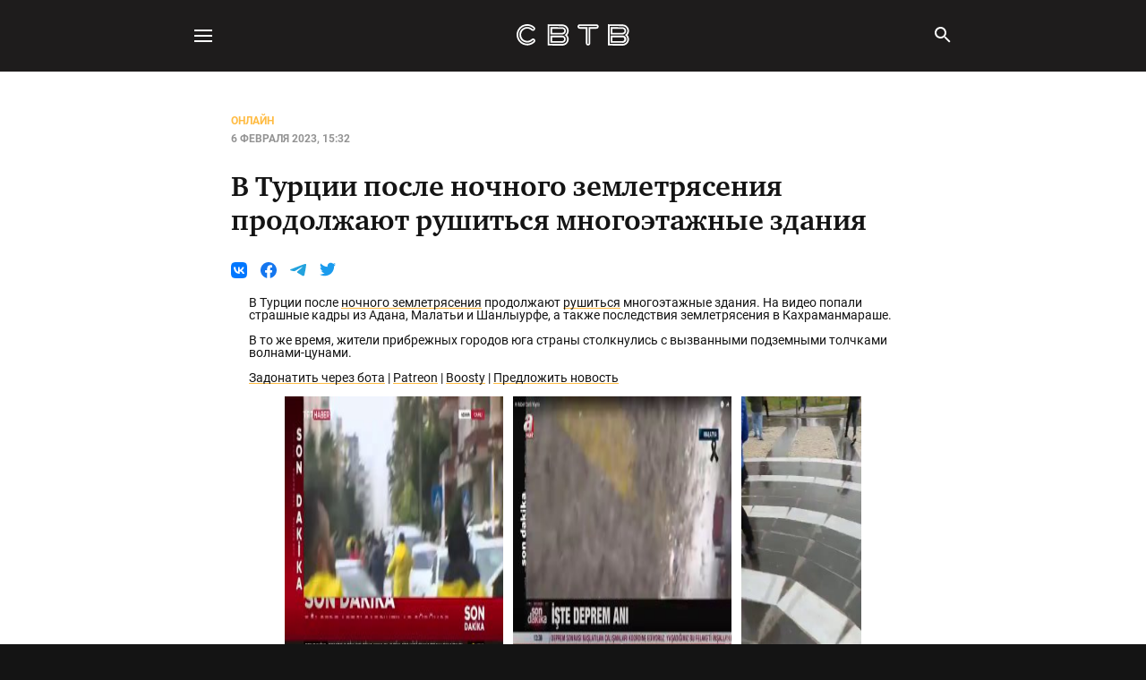

--- FILE ---
content_type: text/html
request_url: https://svtv.org/online/v-turtsii-poslie-nochnogho-ziemlietriasieniia-prodolzhaiut-rushitsia-mnoghoetazhnyie-zdaniia/
body_size: 28928
content:
<!DOCTYPE html>
<html lang="ru">
<head>

  <title>В Турции после ночного землетрясения продолжают рушиться многоэтажные здания</title>
  <meta charset="utf-8"/>
  <meta http-equiv="X-UA-Compatible" content="IE=edge"/>
  <meta name="HandheldFriendly" content="True"/>
  <meta name="viewport" content="width=device-width, initial-scale=1.0"/>

  <link rel="manifest" href="/manifest.webmanifest">
  <meta name="theme-color" content="#141414">
  <link rel="apple-touch-icon" href="https://svtv-static.net/media/izgdVum8T8yeuCoHcI2pl.png">

  <link rel="stylesheet" type="text/css" href="/assets/built/all.css?v=04bfe29ed2"/>

  

  <meta name="description" content="23336" />
    <link rel="icon" href="https://svtv-static.net/media/izgdVum8T8yeuCoHcI2pl.png" type="image/png" />
    <link rel="canonical" href="https://svtv.org/online/v-turtsii-poslie-nochnogho-ziemlietriasieniia-prodolzhaiut-rushitsia-mnoghoetazhnyie-zdaniia/" />
    <meta name="referrer" content="no-referrer-when-downgrade" />
    <link rel="amphtml" href="https://svtv.org/online/v-turtsii-poslie-nochnogho-ziemlietriasieniia-prodolzhaiut-rushitsia-mnoghoetazhnyie-zdaniia/amp/" />
    
    <meta property="og:site_name" content="СВТВ Либертарианское СМИ" />
    <meta property="og:type" content="article" />
    <meta property="og:title" content="В Турции после ночного землетрясения продолжают рушиться многоэтажные здания" />
    <meta property="og:description" content="23336" />
    <meta property="og:url" content="https://svtv.org/online/v-turtsii-poslie-nochnogho-ziemlietriasieniia-prodolzhaiut-rushitsia-mnoghoetazhnyie-zdaniia/" />
    <meta property="og:image" content="https://svtv.org/_s3/6p-V3YUVqzTiURYKiGt4o.png" />
    <meta property="article:published_time" content="2023-02-06T12:32:41.000Z" />
    <meta property="article:modified_time" content="2023-02-06T12:32:41.000Z" />
    <meta property="article:tag" content="Онлайн" />
    
    <meta property="article:publisher" content="https://www.facebook.com/ghost" />
    <meta name="twitter:card" content="summary_large_image" />
    <meta name="twitter:title" content="В Турции после ночного землетрясения продолжают рушиться многоэтажные здания" />
    <meta name="twitter:description" content="23336" />
    <meta name="twitter:url" content="https://svtv.org/online/v-turtsii-poslie-nochnogho-ziemlietriasieniia-prodolzhaiut-rushitsia-mnoghoetazhnyie-zdaniia/" />
    <meta name="twitter:image" content="https://svtv.org/_s3/aVkx5v460MzOMXoGH0218.png" />
    <meta name="twitter:label1" content="Written by" />
    <meta name="twitter:data1" content="Редакция СВТВ" />
    <meta name="twitter:label2" content="Filed under" />
    <meta name="twitter:data2" content="Онлайн" />
    <meta name="twitter:site" content="@ghost" />
    
    <script type="application/ld+json">
{
    "@context": "https://schema.org",
    "@type": "Article",
    "publisher": {
        "@type": "Organization",
        "name": "СВТВ Либертарианское СМИ",
        "url": "https://svtv.org/",
        "logo": {
            "@type": "ImageObject",
            "url": "https://svtv-static.net/media/izgdVum8T8yeuCoHcI2pl.png",
            "width": 60,
            "height": 60
        }
    },
    "author": {
        "@type": "Person",
        "name": "Редакция СВТВ",
        "image": {
            "@type": "ImageObject",
            "url": "https://svtv-static.net/media/WEqkCL8jqRvYoMWXymMK_.png",
            "width": 2500,
            "height": 2500
        },
        "url": "https://svtv.org/author/editorial/",
        "sameAs": []
    },
    "headline": "В Турции после ночного землетрясения продолжают рушиться многоэтажные здания",
    "url": "https://svtv.org/online/v-turtsii-poslie-nochnogho-ziemlietriasieniia-prodolzhaiut-rushitsia-mnoghoetazhnyie-zdaniia/",
    "datePublished": "2023-02-06T12:32:41.000Z",
    "dateModified": "2023-02-06T12:32:41.000Z",
    "keywords": "Онлайн",
    "description": "23336",
    "mainEntityOfPage": {
        "@type": "WebPage",
        "@id": "https://svtv.org/"
    }
}
    </script>

    <meta name="generator" content="Ghost 5.33" />
    <link rel="alternate" type="application/rss+xml" title="СВТВ Либертарианское СМИ" href="" />
    
    <script defer src=" " data-key="dd4fbfdcb787ca8b5b35438862" data-styles=" " data-sodo-search="https://svtv.org/" crossorigin="anonymous"></script>
    <link href="https://svtv.org/webmentions/receive/" rel="webmention" />
    <script defer src="/public/cards.min.js?v=04bfe29ed2"></script><style>:root {--ghost-accent-color: #FF1A75;}</style>
    <link rel="stylesheet" type="text/css" href="/public/cards.min.css?v=04bfe29ed2">
    <meta name="google-site-verification" content="wNrDQycNXsd_UqXrbAmsqPhCyEVkgRprXElRai3JU_Q" />
<meta name="yandex-verification" content="c7836edb674c1830" />
  <link rel="alternate" type="application/rss+xml" title="СВТВ Либертарианское СМИ" href="https://svtv.org/feed/rss/"/>
</head>
<body class="post-template tag-online">

<svg width="0" height="0" style="width: 0; height: 0; position: absolute;">
  <symbol xmlns="http://www.w3.org/2000/svg" viewBox="0 0 18 18" id="facebook">
  <path
      d="M18 9C18 4.02943 13.9706 0 9 0C4.02943 0 0 4.02943 0 9C0 13.4921 3.29115 17.2155 7.59375 17.8907V11.6016H5.30859V9H7.59375V7.01719C7.59375 4.76156 8.93742 3.51562 10.9932 3.51562C11.9776 3.51562 13.0078 3.69141 13.0078 3.69141V5.90625H11.873C10.755 5.90625 10.4062 6.60006 10.4062 7.3125V9H12.9023L12.5033 11.6016H10.4062V17.8907C14.7088 17.2155 18 13.4921 18 9Z"
  ></path>
</symbol>

<symbol xmlns="http://www.w3.org/2000/svg" id="facebook-color">
  <svg width="18" height="18" viewBox="0 0 18 18" fill="none" xmlns="http://www.w3.org/2000/svg">
    <path d="M18 9C18 4.02943 13.9706 0 9 0C4.02943 0 0 4.02943 0 9C0 13.4921 3.29115 17.2155 7.59375 17.8907V11.6016H5.30859V9H7.59375V7.01719C7.59375 4.76156 8.93742 3.51562 10.9932 3.51562C11.9776 3.51562 13.0078 3.69141 13.0078 3.69141V5.90625H11.873C10.755 5.90625 10.4062 6.60006 10.4062 7.3125V9H12.9023L12.5033 11.6016H10.4062V17.8907C14.7088 17.2155 18 13.4921 18 9Z" fill="#1577EF"/>
    <path d="M12.5033 11.6016L12.9023 9.00001H10.4062V7.3125C10.4062 6.60077 10.755 5.90625 11.873 5.90625H13.0078V3.69141C13.0078 3.69141 11.9779 3.51562 10.9932 3.51562C8.93742 3.51562 7.59375 4.76156 7.59375 7.01719V9.00001H5.30859V11.6016H7.59375V17.8907C8.52558 18.0365 9.47442 18.0365 10.4062 17.8907V11.6016H12.5033Z" fill="white"/>
  </svg>
</symbol>
  <symbol xmlns="http://www.w3.org/2000/svg" viewBox="0 0 18 18" id="instagram">
  <path fill-rule="evenodd" clip-rule="evenodd"
        d="M12.6377 0H5.3623C2.40551 0 0 2.40551 0 5.3623V12.6377C0 15.5945 2.40551 18 5.3623 18H12.6377C15.5945 18 18 15.5945 18 12.6377V5.3623C18 2.40551 15.5945 0 12.6377 0ZM16.1889 12.6376C16.1889 14.599 14.5989 16.1891 12.6375 16.1891H5.36204C3.40062 16.1891 1.81055 14.599 1.81055 12.6376V5.36222C1.81055 3.40077 3.40062 1.81072 5.36204 1.81072H12.6375C14.5989 1.81072 16.1889 3.40077 16.1889 5.36222V12.6376ZM4.3446 9.00019C4.3446 6.43321 6.43303 4.34478 9.00004 4.34478C11.5671 4.34478 13.6555 6.43318 13.6555 9.00019C13.6555 11.5672 11.5671 13.6556 9.00004 13.6556C6.43303 13.6556 4.3446 11.5672 4.3446 9.00019ZM8.99979 11.8448C7.42873 11.8448 6.15515 10.5712 6.15515 9.00015C6.15515 7.42909 7.42876 6.15551 8.99979 6.15551C10.5709 6.15551 11.8444 7.42909 11.8444 9.00015C11.8444 10.5712 10.5708 11.8448 8.99979 11.8448ZM13.6642 5.49498C14.2803 5.49498 14.7798 4.99554 14.7798 4.37944C14.7798 3.76335 14.2803 3.2639 13.6642 3.2639C13.0482 3.2639 12.5487 3.76335 12.5487 4.37944C12.5487 4.99554 13.0482 5.49498 13.6642 5.49498Z"
  ></path>
</symbol>
  <symbol xmlns="http://www.w3.org/2000/svg" viewBox="0 0 18 18" id="telegram">
  <path fill-rule="evenodd" clip-rule="evenodd" d="M1.2,8.1c4.8-1.9,8.1-3.1,9.7-3.7c4.6-1.7,5.6-2,6.2-2c0.1,0,0.4,0,0.6,0.2c0.2,0.1,0.2,0.3,0.2,0.4
	c0,0.2,0,0.4,0,0.6c-0.2,2.4-1.3,8.1-1.9,10.7c-0.2,1.1-0.7,1.5-1.1,1.5c-1,0.1-1.7-0.6-2.6-1.1c-1.5-0.9-2.3-1.4-3.7-2.2
	C7,11.4,8.1,10.8,9,10c0.2-0.2,4.5-3.7,4.6-4c0,0,0-0.2-0.1-0.3s-0.2-0.1-0.3,0c-0.1,0-2.5,1.4-7,4.2c-0.7,0.4-1.3,0.6-1.8,0.6
	c-0.6,0-1.7-0.3-2.6-0.5c-1-0.3-1.9-0.5-1.8-1C0,8.6,0.5,8.3,1.2,8.1z"></path>
</symbol>

<symbol id="telegram-color" xmlns="http://www.w3.org/2000/svg">
  <svg width="18" height="18" viewBox="0 0 18 18" fill="none" xmlns="http://www.w3.org/2000/svg">
  <path fill-rule="evenodd" clip-rule="evenodd" d="M1.23676 7.78011C6.0697 5.88546 9.29199 4.63629 10.9036 4.03259C15.5068 2.3095 16.4636 2.00994 17.0869 2.00009C17.2241 1.99801 17.5308 2.02993 17.7294 2.17375C17.8968 2.29608 17.9432 2.46167 17.9651 2.57774C17.9988 2.77191 18.0081 2.96888 17.9929 3.16493C17.7433 5.52384 16.6642 11.2495 16.1148 13.8907C15.8828 15.0084 15.4249 15.3826 14.982 15.4202C14.0206 15.4998 13.2886 14.8476 12.356 14.2974C10.8973 13.4369 10.0732 12.901 8.65691 12.0611C7.02018 11.0905 8.08138 10.557 9.01396 9.6852C9.25796 9.45694 13.4995 5.98542 13.5813 5.67004C13.5916 5.63065 13.6012 5.48386 13.5041 5.40628C13.407 5.3287 13.2644 5.35526 13.161 5.37644C13.0147 5.40628 10.6841 6.7927 6.16916 9.53571C5.50744 9.94448 4.90827 10.1434 4.37164 10.1325C3.77954 10.1208 2.64109 9.8311 1.79471 9.58345C0.756715 9.27971 -0.0684457 9.11919 0.00448931 8.60361C0.0413989 8.33547 0.452156 8.06097 1.23676 7.78011Z" fill="#23A2DD"/>
  </svg>
</symbol>
  <symbol xmlns="http://www.w3.org/2000/svg" viewBox="0 0 18 18" id="twitter">
  <path
      d="M16.1615 5.64052C16.1725 5.79848 16.1725 5.9579 16.1725 6.11733C16.1725 10.998 12.4575 16.6252 5.66458 16.6252C3.65625 16.6282 1.68961 16.0523 0 14.9667C0.291238 15.0013 0.584256 15.0189 0.877549 15.0193C2.54092 15.0213 4.15654 14.4634 5.46421 13.4354C4.69345 13.4212 3.94644 13.1663 3.32775 12.7064C2.70907 12.2465 2.2497 11.6047 2.01398 10.8707C2.56725 10.9776 3.13767 10.9561 3.68132 10.8078C2.84561 10.6389 2.09403 10.1862 1.55397 9.52649C1.01391 8.86674 0.71861 8.04054 0.718128 7.18794V7.14113C1.23182 7.42705 1.80661 7.58555 2.39425 7.60331C1.61281 7.08064 1.05986 6.27987 0.84793 5.36394C0.635998 4.44801 0.781 3.48575 1.25343 2.67295C2.18067 3.81383 3.33746 4.74698 4.64872 5.41181C5.95998 6.07663 7.39639 6.45828 8.86471 6.53197C8.68108 5.74029 8.76345 4.91017 9.09908 4.17001C9.43471 3.42986 10.0049 2.82094 10.7214 2.43745C11.4379 2.05396 12.2609 1.91728 13.0629 2.04855C13.8649 2.17982 14.6013 2.57173 15.1582 3.16364C15.9851 3.00048 16.778 2.69727 17.5027 2.26708C17.2271 3.12225 16.6502 3.84813 15.8793 4.30957C16.6112 4.22304 17.3261 4.02732 18 3.72893C17.5053 4.47001 16.8828 5.11727 16.1615 5.64052V5.64052Z"></path>
</symbol>

<symbol xmlns="http://www.w3.org/2000/svg" id="twitter-color">
  <svg width="18" height="16" viewBox="0 0 18 16" fill="none" xmlns="http://www.w3.org/2000/svg">
    <path d="M16.1615 4.32802C16.1725 4.48598 16.1725 4.64541 16.1725 4.80483C16.1725 9.68546 12.4575 15.3127 5.66458 15.3127C3.65625 15.3157 1.68961 14.7398 0 13.6542C0.291238 13.6888 0.584256 13.7064 0.877549 13.7068C2.54092 13.7088 4.15654 13.1509 5.46421 12.1229C4.69345 12.1087 3.94644 11.8538 3.32775 11.3939C2.70907 10.934 2.2497 10.2922 2.01398 9.55822C2.56725 9.66512 3.13767 9.6436 3.68132 9.49533C2.84561 9.32643 2.09403 8.87373 1.55397 8.21399C1.01391 7.55424 0.71861 6.72804 0.718128 5.87544V5.82863C1.23182 6.11455 1.80661 6.27305 2.39425 6.29081C1.61281 5.76814 1.05986 4.96737 0.84793 4.05144C0.635998 3.13551 0.781 2.17325 1.25343 1.36045C2.18067 2.50133 3.33746 3.43448 4.64872 4.09931C5.95998 4.76413 7.39639 5.14578 8.86471 5.21947C8.68108 4.42779 8.76345 3.59767 9.09908 2.85751C9.43471 2.11736 10.0049 1.50844 10.7214 1.12495C11.4379 0.741459 12.2609 0.604777 13.0629 0.736048C13.8649 0.867319 14.6013 1.25923 15.1582 1.85114C15.9851 1.68798 16.778 1.38477 17.5027 0.954579C17.2271 1.80975 16.6502 2.53563 15.8793 2.99707C16.6112 2.91054 17.3261 2.71482 18 2.41643C17.5053 3.15751 16.8828 3.80477 16.1615 4.32802Z" fill="#1B9BED"/>
  </svg>
</symbol>
  <symbol xmlns="http://www.w3.org/2000/svg" viewBox="0 0 18 18" id="vk">
  <path fill-rule="evenodd" clip-rule="evenodd"
        d="M1.26375 1.26375C0 2.5275 0 4.56 0 8.625V9.375C0 13.44 0 15.4725 1.26375 16.7363C2.5275 18 4.56 18 8.625 18H9.375C13.44 18 15.4725 18 16.7363 16.7363C18 15.4725 18 13.44 18 9.375V8.625C18 4.56 18 2.5275 16.7363 1.26375C15.4725 0 13.44 0 9.375 0H8.625C4.56 0 2.5275 0 1.26375 1.26375ZM3.5625 5.625H4.875C5.2125 5.625 5.33625 5.77125 5.46375 6.135C6.105 8.01 7.18875 9.64125 7.63125 9.64125C7.8 9.64125 7.875 9.5625 7.875 9.13875V7.2075C7.87142 6.8502 7.73815 6.50638 7.5 6.24C7.41149 6.15723 7.35561 6.04547 7.3425 5.925C7.34441 5.88328 7.3546 5.84237 7.37247 5.80462C7.39034 5.76688 7.41553 5.73307 7.44659 5.70515C7.47765 5.67724 7.51394 5.65577 7.55337 5.64201C7.5928 5.62825 7.63457 5.62247 7.67625 5.625H9.75C10.0312 5.625 10.125 5.775 10.125 6.10875V8.7075C10.125 8.985 10.2487 9.0825 10.3312 9.0825C10.4962 9.0825 10.635 8.985 10.9425 8.68125C11.605 7.86891 12.148 6.96602 12.555 6C12.5974 5.88472 12.6756 5.78607 12.7782 5.71857C12.8808 5.65106 13.0024 5.61827 13.125 5.625H14.4375C14.835 5.625 14.9175 5.83125 14.835 6.10875C14.6663 6.85875 13.0687 9.10875 13.0687 9.10875C12.9262 9.33375 12.8737 9.4425 13.0687 9.69375C13.1842 9.83725 13.3095 9.97258 13.4437 10.0988C13.6162 10.2675 13.8187 10.4738 13.9688 10.6388C14.4206 11.086 14.7945 11.6057 15.075 12.1763C15.1913 12.5625 15 12.75 14.625 12.75H13.3125C12.96 12.75 12.7837 12.555 12.4012 12.1275C12.2362 11.9475 12.0262 11.7262 11.775 11.46C10.995 10.71 10.65 10.6125 10.4662 10.6125C10.2037 10.6125 10.1212 10.6875 10.1212 11.0625V12.24C10.1212 12.5625 10.02 12.75 9.18375 12.75C7.7925 12.75 6.26625 11.9063 5.1825 10.35C3.55875 8.06625 3.1125 6.345 3.1125 6C3.1125 5.80125 3.1875 5.625 3.5625 5.625Z"
  ></path>
</symbol>

<symbol viewBox="0 0 24 24" fill="none" id="vk-color" xmlns="http://www.w3.org/2000/svg">
  <path fill-rule="evenodd" clip-rule="evenodd"
        d="M1.68707 1.68707C0 3.37413 0 6.0894 0 11.52V12.48C0 17.9106 0 20.6259 1.68707 22.313C3.37413 24 6.0894 24 11.52 24H12.48C17.9106 24 20.6259 24 22.313 22.313C24 20.6259 24 17.9106 24 12.48V11.52C24 6.0894 24 3.37413 22.313 1.68707C20.6259 0 17.9106 0 12.48 0H11.52C6.0894 0 3.37413 0 1.68707 1.68707ZM4.05005 7.30005C4.18005 13.54 7.3 17.2901 12.77 17.2901H13.0801V13.72C15.0901 13.92 16.6099 15.39 17.2199 17.2901H20.06C19.28 14.45 17.2299 12.88 15.9499 12.28C17.2299 11.54 19.0299 9.74005 19.4599 7.30005H16.8799C16.3199 9.28005 14.6601 11.08 13.0801 11.25V7.30005H10.5V14.22C8.9 13.82 6.88005 11.88 6.79005 7.30005H4.05005Z"
        fill="#0077FF"></path>
</symbol>

<symbol id="vk-color-white" width="18" height="18" viewBox="0 0 18 18" fill="none" xmlns="http://www.w3.org/2000/svg">
  <path
      d="M16.7362 1.26375C15.4688 0 13.4325 0 9.375 0H8.625C4.5675 0 2.53125 0 1.26375 1.26375C-0.00374997 2.5275 1.29771e-07 4.5675 1.29771e-07 8.625V9.375C1.29771e-07 13.4325 1.19209e-07 15.4688 1.26375 16.7362C2.5275 18.0037 4.5675 18 8.625 18H9.375C13.4475 18 15.4837 18 16.7512 16.7362C18.0187 15.4725 18 13.4325 18 9.375V8.625C18 4.5675 18 2.53125 16.7362 1.26375Z"
      fill="white"></path>
  <path
      d="M16.7362 1.26375C15.4688 0 13.4325 0 9.375 0H8.625C4.5675 0 2.53125 0 1.26375 1.26375C-0.00375 2.5275 1.29767e-07 4.5675 1.29767e-07 8.625V9.375C1.29767e-07 13.4325 8.9407e-08 15.4688 1.26375 16.7362C2.5275 18.0037 4.5675 18 8.625 18H9.375C13.4475 18 15.4837 18 16.7512 16.7362C18.0187 15.4725 18 13.4325 18 9.375V8.625C18 4.5675 18 2.53125 16.7362 1.26375ZM12.915 12.9675C12.7189 12.2649 12.3195 11.6359 11.7671 11.1595C11.2147 10.6832 10.5338 10.3807 9.81 10.29V12.9675H9.5775C5.475 12.9675 3.135 10.155 3.0375 5.4675H5.0925C5.16 8.9025 6.675 10.3425 7.875 10.6575V5.475H9.81V8.4375C10.995 8.31 12.24 6.96 12.66 5.475H14.595C14.4395 6.24722 14.1261 6.97897 13.6743 7.62429C13.2226 8.26962 12.6424 8.81459 11.97 9.225C12.7196 9.59679 13.3819 10.1232 13.9132 10.7696C14.4445 11.416 14.8328 12.1676 15.0525 12.975L12.915 12.9675Z"
      fill="#0077FF"></path>
</symbol>
  <symbol xmlns="http://www.w3.org/2000/svg" viewBox="0 0 20 20" id="rss">
  <path fill-rule="evenodd" clip-rule="evenodd"
        d="M18.5958 1.40417C17.1875 0 14.925 0 10.4167 0H9.58333C5.075 0 2.8125 0 1.40417 1.40417C-1.82857e-05 2.8042 -1.22179e-05 5.06166 7.25593e-08 9.54355V9.58333V10.4167C7.25593e-08 14.925 7.25593e-08 17.1875 1.40417 18.5958C2.80419 20 5.06165 20 9.54353 20H9.54354H9.58333H10.4167C14.9417 20 17.2042 20 18.6125 18.5958C20.0005 17.212 20.0003 14.9904 20 10.611L20 10.4167V9.58333C20 5.075 20 2.8125 18.5958 1.40417ZM5.69099 15.9288C6.58282 15.9288 7.3058 15.2059 7.3058 14.314C7.3058 13.4222 6.58282 12.6992 5.69099 12.6992C4.79915 12.6992 4.07617 13.4222 4.07617 14.314C4.07617 15.2059 4.79915 15.9288 5.69099 15.9288ZM4.07617 6.49864V4.40234C7.13304 4.40234 10.0647 5.61668 12.2262 7.77821C14.3878 9.93974 15.6021 12.8714 15.6021 15.9283H13.5058C13.5058 14.69 13.2619 13.4638 12.788 12.3197C12.3141 11.1757 11.6195 10.1361 10.7439 9.26051C9.8683 8.38489 8.82879 7.69031 7.68473 7.21643C6.54068 6.74254 5.31449 6.49864 4.07617 6.49864ZM4.07617 10.6912V8.59494C6.02109 8.59494 7.88635 9.36755 9.26162 10.7428C10.6369 12.1181 11.4095 13.9833 11.4095 15.9283H9.31321C9.31125 14.5399 8.75886 13.209 7.77715 12.2273C6.79544 11.2456 5.46452 10.6932 4.07617 10.6912Z"></path>
</symbol>

<symbol xmlns="http://www.w3.org/2000/svg" id="rss-color">
  <path
      d="M16.7362 1.26375C15.4687 0 13.4325 0 9.375 0H8.625C4.5675 0 2.53125 0 1.26375 1.26375C-0.00374997 2.5275 1.29771e-07 4.5675 1.29771e-07 8.625V9.375C1.29771e-07 13.4325 1.19209e-07 15.4687 1.26375 16.7362C2.5275 18.0037 4.5675 18 8.625 18H9.375C13.4475 18 15.4837 18 16.7512 16.7362C18.0187 15.4725 18 13.4325 18 9.375V8.625C18 4.5675 18 2.53125 16.7362 1.26375Z"
      fill="#F7931A"></path>
  <path
      d="M5.1213 14.3334C5.92396 14.3334 6.57464 13.6827 6.57464 12.8801C6.57464 12.0774 5.92396 11.4268 5.1213 11.4268C4.31865 11.4268 3.66797 12.0774 3.66797 12.8801C3.66797 13.6827 4.31865 14.3334 5.1213 14.3334Z"
      fill="white"></path>
  <path
      d="M3.66797 3.95996V5.84663C4.78245 5.84663 5.88603 6.06614 6.91568 6.49264C7.94533 6.91913 8.88089 7.54425 9.66895 8.33231C10.457 9.12037 11.0821 10.0559 11.5086 11.0856C11.9351 12.1152 12.1546 13.2188 12.1546 14.3333H14.0413C14.0413 11.5821 12.9484 8.94362 11.003 6.99824C9.05765 5.05286 6.41915 3.95996 3.66797 3.95996ZM3.66797 7.73329V9.61996C4.91748 9.62172 6.11531 10.1189 6.99885 11.0024C7.88239 11.886 8.37954 13.0838 8.3813 14.3333H10.268C10.268 12.5829 9.57261 10.9041 8.33487 9.66639C7.09713 8.42865 5.4184 7.73329 3.66797 7.73329Z"
      fill="white"></path>
</symbol>
  <symbol id="gettr" width="20" height="20" viewBox="0 0 20 20" fill="none" xmlns="http://www.w3.org/2000/svg">
  <path fill-rule="evenodd" clip-rule="evenodd"
        d="M10.0112 17.9438C14.5058 17.4413 18 13.6287 18 9C18 4.02944 13.9706 0 9 0C4.02944 0 0 4.02944 0 9C0 13.6287 3.49422 17.4413 7.98876 17.9438L7.48535 15.4268H5.27273L4 12.9268H14L12.7273 15.4268H10.5146L10.0112 17.9438ZM8.98242 2C8.8918 2.54375 8.43867 3.93937 7.35118 5.17187C5.9918 6.71249 5.35743 7.98124 6.89805 9.97499C8.13055 11.57 9.07304 12.3312 9.07304 12.3312C9.07304 12.3312 9.83429 11.2981 10.7043 10.4281C11.7918 9.34061 12.698 7.52812 11.248 5.17187C11.1755 5.67937 10.9157 5.92708 10.7949 5.98749C10.8251 5.68541 10.7587 4.79125 10.2512 3.63125C10.1605 4.175 9.88866 4.62812 9.70741 4.71875C9.70741 3.05125 9.22409 2.21146 8.98242 2Z"
        fill="#888888"></path>
</symbol>

  <symbol xmlns="http://www.w3.org/2000/svg" viewBox="0 0 18 18" id="copy">
  <path
      d="M12 0.75H3C2.60218 0.75 2.22064 0.908035 1.93934 1.18934C1.65804 1.47064 1.5 1.85218 1.5 2.25V12.75H3V2.25H12V0.75ZM14.25 3.75H6C5.60218 3.75 5.22064 3.90804 4.93934 4.18934C4.65804 4.47064 4.5 4.85218 4.5 5.25V15.75C4.5 16.1478 4.65804 16.5294 4.93934 16.8107C5.22064 17.092 5.60218 17.25 6 17.25H14.25C14.6478 17.25 15.0294 17.092 15.3107 16.8107C15.592 16.5294 15.75 16.1478 15.75 15.75V5.25C15.75 4.85218 15.592 4.47064 15.3107 4.18934C15.0294 3.90804 14.6478 3.75 14.25 3.75V3.75ZM14.25 15.75H6V5.25H14.25V15.75Z"
      fill="inherit"></path>
</symbol>  <symbol xmlns="http://www.w3.org/2000/svg" viewBox="0 0 18 18" id="qr">
  <path d="M2.25 8.25H8.25V2.25H2.25V8.25ZM3.75 3.75H6.75V6.75H3.75V3.75Z" fill="inherit"></path>
  <path d="M2.25 15.75H8.25V9.75H2.25V15.75ZM3.75 11.25H6.75V14.25H3.75V11.25Z" fill="inherit"></path>
  <path d="M9.75 2.25V8.25H15.75V2.25H9.75ZM14.25 6.75H11.25V3.75H14.25V6.75Z" fill="inherit"></path>
  <path d="M15.75 14.25H14.25V15.75H15.75V14.25Z" fill="inherit"></path>
  <path d="M11.25 9.75H9.75V11.25H11.25V9.75Z" fill="inherit"></path>
  <path d="M12.75 11.25H11.25V12.75H12.75V11.25Z" fill="inherit"></path>
  <path d="M11.25 12.75H9.75V14.25H11.25V12.75Z" fill="inherit"></path>
  <path d="M12.75 14.25H11.25V15.75H12.75V14.25Z" fill="inherit"></path>
  <path d="M14.25 12.75H12.75V14.25H14.25V12.75Z" fill="inherit"></path>
  <path d="M14.25 9.75H12.75V11.25H14.25V9.75Z" fill="inherit"></path>
  <path d="M15.75 11.25H14.25V12.75H15.75V11.25Z" fill="inherit"></path>
</symbol>
  <symbol xmlns="http://www.w3.org/2000/svg" viewBox="0 0 100 100" id="authors">
  <defs><linearGradient id="a" x1="50" y1="0" x2="50" y2="100" gradientUnits="userSpaceOnUse"><stop stop-color="#BAF7FF"/><stop offset="1" stop-color="#7AEFFF"/></linearGradient>
  </defs>
  <path d="M0 50C0 31.3077 0 21.9615 4.01924 15C6.65229 10.4394 10.4394 6.65229 15 4.01924C21.9615 0 31.3077 0 50 0V0C68.6923 0 78.0385 0 85 4.01924C89.5606 6.65229 93.3477 10.4394 95.9808 15C100 21.9615 100 31.3077 100 50V50C100 68.6923 100 78.0385 95.9808 85C93.3477 89.5606 89.5606 93.3477 85 95.9808C78.0385 100 68.6923 100 50 100V100C31.3077 100 21.9615 100 15 95.9808C10.4394 93.3477 6.65229 89.5606 4.01924 85C0 78.0385 0 68.6923 0 50V50Z" fill="url(#a)" />
</symbol>  <symbol xmlns="http://www.w3.org/2000/svg" viewBox="0 0 30 30" id="share">
  <path
      d="M20 20H9.5V9.5H14.75V8H9.5C9.10218 8 8.72064 8.15804 8.43934 8.43934C8.15804 8.72064 8 9.10218 8 9.5V20C8 20.3978 8.15804 20.7794 8.43934 21.0607C8.72064 21.342 9.10218 21.5 9.5 21.5H20C20.3978 21.5 20.7794 21.342 21.0607 21.0607C21.342 20.7794 21.5 20.3978 21.5 20V14.75H20V20ZM16.25 8V9.5H18.9425L11.57 16.8725L12.6275 17.93L20 10.5575V13.25H21.5V8H16.25Z"
      fill="inherit"></path>
</symbol>
  <symbol xmlns="http://www.w3.org/2000/svg" id="link">
  <path
      d="M5.2238 14.7758C4.73986 14.29 4.46813 13.6323 4.46813 12.9466C4.46813 12.2609 4.73986 11.6032 5.2238 11.1174L7.58213 8.76742L6.46547 7.64242L4.10713 10.0008C3.34814 10.7866 2.92816 11.8391 2.93766 12.9316C2.94715 14.0241 3.38536 15.0691 4.15789 15.8417C4.93042 16.6142 5.97548 17.0524 7.06796 17.0619C8.16045 17.0714 9.21296 16.6514 9.9988 15.8924L12.3571 13.5341L11.2321 12.4174L8.88213 14.7758C8.39638 15.2597 7.73865 15.5314 7.05297 15.5314C6.36729 15.5314 5.70955 15.2597 5.2238 14.7758V14.7758ZM8.23213 12.9508L12.9488 8.23409L11.7655 7.05075L7.0488 11.7674L8.23213 12.9508ZM9.9988 4.10909L7.64047 6.46742L8.76547 7.58409L11.1155 5.22575C11.6006 4.74063 12.2586 4.46809 12.9446 4.46809C13.6307 4.46809 14.2887 4.74063 14.7738 5.22575C15.2589 5.71088 15.5315 6.36885 15.5315 7.05492C15.5315 7.74099 15.2589 8.39896 14.7738 8.88409L12.4155 11.2341L13.5321 12.3591L15.8905 10.0008C16.6495 9.21491 17.0694 8.1624 17.0599 7.06992C17.0504 5.97743 16.6122 4.93238 15.8397 4.15984C15.0672 3.38731 14.0221 2.9491 12.9296 2.93961C11.8372 2.93012 10.7846 3.35009 9.9988 4.10909V4.10909Z"></path>
</symbol>
  <symbol xmlns="http://www.w3.org/2000/svg" viewBox="0 0 18 18" id="content">
      <path d="M3.004 7.875a1.125 1.125 0 1 0 0 2.25 1.125 1.125 0 0 0 0-2.25Zm0-4.5a1.125 1.125 0 1 0 0 2.25 1.125 1.125 0 0 0 0-2.25Zm0 9a1.125 1.125 0 1 0 0 2.25 1.125 1.125 0 0 0 0-2.25Zm2.25 1.875h10.5v-1.5h-10.5v1.5Zm0-4.5h10.5v-1.5h-10.5v1.5Zm0-6v1.5h10.5v-1.5h-10.5Z" fill="inherit"></path>
</symbol>
  <symbol id="play" xmlns="http://www.w3.org/2000/svg" height="24px" viewBox="0 0 24 24" width="24px">
  <path d="M0 0h24v24H0z" fill="none"></path>
  <path d="M8 5v14l11-7z"></path>
</symbol>
  <symbol xmlns="http://www.w3.org/2000/svg" id="news">
  <path d="M15 6L17.4308 12.5692L24 15L17.4308 17.4308L15 24L12.5692 17.4308L6 15L12.5692 12.5692L15 6Z"></path>
</symbol>
  <symbol xmlns="http://www.w3.org/2000/svg" id="opinion">
  <path
      d="M15 12.1115C14.2131 12.1115 13.4754 11.811 12.8852 11.2098C12.3442 10.6588 12 9.90735 12 9.05575C12 8.20414 12.295 7.50283 12.8852 6.90169C13.4262 6.35065 14.1639 6 15 6C15.8361 6 16.5246 6.30056 17.1148 6.90169C17.6558 7.45273 18 8.20414 18 9.05575C18 9.90735 17.705 10.6087 17.1148 11.2098C16.5246 11.811 15.7869 12.1115 15 12.1115Z"
      fill="currentFill"></path>
  <path
      d="M9 18.2229C8.21311 18.2229 7.47538 17.9223 6.88521 17.3212C6.34423 16.7701 6 16.0187 6 15.1671C6 14.3155 6.29505 13.6142 6.88521 13.0131C7.4262 12.462 8.16393 12.1113 9 12.1113C9.83607 12.1113 10.5246 12.4119 11.1147 13.0131C11.6557 13.5641 12 14.3155 12 15.1671C12 16.0187 11.7049 16.72 11.1147 17.3212C10.5246 17.9223 9.78689 18.2229 9 18.2229Z"
      fill="currentFill"></path>
  <path
      d="M15 24.3344C14.2131 24.3344 13.4754 24.0338 12.8852 23.4327C12.3442 22.8817 12 22.1303 12 21.2786C12 20.427 12.295 19.7257 12.8852 19.1246C13.4262 18.5736 14.1639 18.2229 15 18.2229C15.8361 18.2229 16.5246 18.5235 17.1148 19.1246C17.6558 19.6756 18 20.427 18 21.2786C18 22.1303 17.705 22.8316 17.1148 23.4327C16.5246 24.0338 15.7869 24.3344 15 24.3344Z"
      fill="currentFill"></path>
  <path
      d="M21 18.2229C20.2131 18.2229 19.4754 17.9223 18.8853 17.3212C18.3443 16.7701 18 16.0187 18 15.1671C18 14.3155 18.2951 13.6142 18.8853 13.0131C19.4263 12.462 20.1639 12.1113 21 12.1113C21.8361 12.1113 22.5246 12.4119 23.1148 13.0131C23.6558 13.5641 24 14.3155 24 15.1671C24 16.0187 23.705 16.72 23.1148 17.3212C22.5246 17.9223 21.7869 18.2229 21 18.2229Z"
      fill="currentFill"></path>
</symbol>
  <symbol xmlns="http://www.w3.org/2000/svg" id="factchecking">
  <path class="st0" d="M22,6H8C7.5,6,7,6.2,6.6,6.6C6.2,7,6,7.5,6,8v14c0,0.5,0.2,1,0.6,1.4C7,23.8,7.5,24,8,24h14
	c0.5,0,1-0.2,1.4-0.6C23.8,23,24,22.5,24,22V8c0-0.5-0.2-1-0.6-1.4C23,6.2,22.5,6,22,6L22,6z M22,22H8V8h14V22z"></path>
  <path class="st1" fill-rule="evenodd" clip-rule="evenodd" d="M22,8h-3C12.9,8,8,12.9,8,19v3h14V8z M19,6C11.8,6,6,11.8,6,19v3c0,1.1,0.9,2,2,2h14c1.1,0,2-0.9,2-2V8
	c0-1.1-0.9-2-2-2H19z"></path>
  <path class="st0" d="M17.4,19.9c0.2,0.2,0.4,0.3,0.6,0.4c0.4,0.2,0.9,0.2,1.4,0c0.2-0.1,0.4-0.2,0.6-0.4c0.3-0.3,0.5-0.8,0.5-1.3
	c0-0.2,0-0.5-0.1-0.7c-0.1-0.2-0.2-0.4-0.4-0.6l-7.6-5.1L17.4,19.9z"></path>
</symbol>
  <symbol xmlns="http://www.w3.org/2000/svg" id="thread">
  <path fill-rule="evenodd" clip-rule="evenodd"
        d="M22 13H12V17H22V13ZM12 11H22C22.5304 11 23.0391 11.2107 23.4142 11.5858C23.7893 11.9609 24 12.4696 24 13V17C24 17.5304 23.7893 18.0391 23.4142 18.4142C23.0391 18.7893 22.5304 19 22 19H12C11.4696 19 10.9609 18.7893 10.5858 18.4142C10.2107 18.0391 10 17.5304 10 17V13C10 12.4696 10.2107 11.9609 10.5858 11.5858C10.9609 11.2107 11.4696 11 12 11Z"
        fill="currentFill"></path>
  <path
      d="M6 7.88889C6 7.39797 6.44772 7 7 7V7C7.55228 7 8 7.39797 8 7.88889V22.1111C8 22.602 7.55228 23 7 23V23C6.44772 23 6 22.602 6 22.1111V7.88889Z"
      fill="currentFill"></path>
  <path
      d="M23.2222 7C23.6518 7 24 7.44772 24 8V8C24 8.55229 23.6518 9 23.2222 9L10.7778 9C10.3482 9 10 8.55228 10 8V8C10 7.44771 10.3482 7 10.7778 7L23.2222 7Z"
      fill="currentFill"></path>
  <path
      d="M23.2222 21C23.6518 21 24 21.4477 24 22V22C24 22.5523 23.6518 23 23.2222 23L10.7778 23C10.3482 23 10 22.5523 10 22V22C10 21.4477 10.3482 21 10.7778 21L23.2222 21Z"
      fill="currentFill"></path>
</symbol>
  <symbol xmlns="http://www.w3.org/2000/svg" id="test">
  <path fill-rule="evenodd" clip-rule="evenodd"
        d="M22 18H8V22H22V18ZM8 16H22C22.5304 16 23.0391 16.2107 23.4142 16.5858C23.7893 16.9609 24 17.4696 24 18V22C24 22.5304 23.7893 23.0391 23.4142 23.4142C23.0391 23.7893 22.5304 24 22 24H8C7.46957 24 6.96086 23.7893 6.58579 23.4142C6.21071 23.0391 6 22.5304 6 22V18C6 17.4696 6.21071 16.9609 6.58579 16.5858C6.96086 16.2107 7.46957 16 8 16Z"
        fill="currentFill"></path>
  <path fill-rule="evenodd" clip-rule="evenodd"
        d="M22 8H8V12H22V8ZM8 6H22C22.5304 6 23.0391 6.21071 23.4142 6.58579C23.7893 6.96086 24 7.46957 24 8V12C24 12.5304 23.7893 13.0391 23.4142 13.4142C23.0391 13.7893 22.5304 14 22 14H8C7.46957 14 6.96086 13.7893 6.58579 13.4142C6.21071 13.0391 6 12.5304 6 12V8C6 7.46957 6.21071 6.96086 6.58579 6.58579C6.96086 6.21071 7.46957 6 8 6Z"
        fill="currentFill"></path>
</symbol>
  <symbol xmlns="http://www.w3.org/2000/svg" id="translation">
  <path
      d="M22,6H8C6.9,6,6,6.9,6,8v14c0,1.1,0.9,2,2,2h14c1.1,0,2-0.9,2-2V8C24,6.9,23.1,6,22,6z M22,22H8V8l0,0h14V22z"></path>
  <path d="M10,12.5h3.6c-0.6,1.1-2,3-3.9,3.5c-0.5,0.2-0.8,0.7-0.7,1.2c0.2,0.5,0.6,0.8,1,0.8c0.1,0,0.2,0,0.3,0
		c1.6-0.5,2.8-1.5,3.7-2.6v2.1h-1c-0.6,0-1,0.4-1,1s0.4,1,1,1h1V20c0,0.6,0.4,1,1,1s1-0.4,1-1v-0.5h1c0.6,0,1-0.4,1-1s-0.4-1-1-1h-1
		v-2.1c0.9,1,2.1,2.1,3.7,2.6c0.1,0,0.2,0,0.3,0c0.4,0,0.8-0.3,1-0.7c0.2-0.5-0.1-1.1-0.7-1.2c-1.9-0.6-3.3-2.4-3.9-3.5H20
		c0.6,0,1-0.4,1-1c0-0.6-0.4-1-1-1h-4V10c0-0.6-0.4-1-1-1s-1,0.4-1,1v0.5h-4c-0.6,0-1,0.4-1,1C9,12.1,9.4,12.5,10,12.5z"></path>
</symbol>
  <symbol width="30" height="30" xmlns="http://www.w3.org/2000/svg" id="context">
  <path fill-rule="evenodd" clip-rule="evenodd"
        d="M11.9968 6.10355C11.9989 6.16967 12 6.23605 12 6.30269C12 8.52354 10.7934 10.4626 9 11.5C7.2066 10.4626 6 8.52354 6 6.30269C6 6.23605 6.00109 6.16967 6.00324 6.10355C6.88503 5.5942 7.90848 5.30273 9 5.30273C10.0915 5.30273 11.115 5.5942 11.9968 6.10355Z"></path>
  <path fill-rule="evenodd" clip-rule="evenodd"
        d="M9 7.5C6.79086 7.5 5 9.29086 5 11.5C5 13.7091 6.79086 15.5 9 15.5C11.2091 15.5 13 13.7091 13 11.5C13 9.29086 11.2091 7.5 9 7.5ZM9 5.5C5.68629 5.5 3 8.18629 3 11.5C3 14.8137 5.68629 17.5 9 17.5C12.3137 17.5 15 14.8137 15 11.5C15 8.18629 12.3137 5.5 9 5.5Z"></path>
  <path fill-rule="evenodd" clip-rule="evenodd"
        d="M12 2.5C9.79086 2.5 8 4.29086 8 6.5C8 8.70914 9.79086 10.5 12 10.5C14.2091 10.5 16 8.70914 16 6.5C16 4.29086 14.2091 2.5 12 2.5ZM12 0.499999C8.68629 0.499999 6 3.18629 6 6.5C6 9.81371 8.68629 12.5 12 12.5C15.3137 12.5 18 9.81371 18 6.5C18 3.18629 15.3137 0.5 12 0.499999Z"></path>
  <path fill-rule="evenodd" clip-rule="evenodd"
        d="M6 2.5C3.79086 2.5 2 4.29086 2 6.5C2 8.70914 3.79086 10.5 6 10.5C8.20914 10.5 10 8.70914 10 6.5C10 4.29086 8.20914 2.5 6 2.5ZM6 0.499999C2.68629 0.499999 8.1423e-07 3.18629 5.24537e-07 6.5C2.34843e-07 9.81371 2.68629 12.5 6 12.5C9.31371 12.5 12 9.81371 12 6.5C12 3.18629 9.31371 0.5 6 0.499999Z"></path>
</symbol>
  <symbol id="online" width="18" height="18" viewBox="0 0 18 18" fill="none" xmlns="http://www.w3.org/2000/svg">
  <path
      d="M16 0H2C1.46957 0 0.960859 0.210714 0.585786 0.585786C0.210714 0.960859 0 1.46957 0 2L0 16C0 16.5304 0.210714 17.0391 0.585786 17.4142C0.960859 17.7893 1.46957 18 2 18H16C16.5304 18 17.0391 17.7893 17.4142 17.4142C17.7893 17.0391 18 16.5304 18 16V2C18 1.46957 17.7893 0.960859 17.4142 0.585786C17.0391 0.210714 16.5304 0 16 0V0ZM16 16H2V2H16V16Z"
      fill="#FFBB42"></path>
  <path fill-rule="evenodd" clip-rule="evenodd" d="M13.5 0L3 10.5H8.32147L4.75004 18L15.25 7.5L9.92857 7.5L13.5 0Z"
        fill="#FFBB42"></path>
</symbol>

  <symbol xmlns="http://www.w3.org/2000/svg" id="btc-color">
  <path
      d="M8.3204 3.69113C8.19019 2.38226 7.01517 1.9419 5.53211 1.81651V0H4.3825V1.77064C4.08081 1.77064 3.76959 1.77064 3.46472 1.77064V0H2.3151V1.80734H1.58469H-0.00317383V2.99083C-0.00317383 2.99083 0.844744 2.97248 0.828866 2.99083C0.983511 2.97244 1.13949 3.013 1.2635 3.10385C1.38752 3.1947 1.46973 3.32864 1.49259 3.47706V5.5474H1.61327H1.49577V8.44648C1.49631 8.50027 1.48534 8.55359 1.46354 8.60311C1.44173 8.65263 1.40956 8.69729 1.36904 8.73431C1.32851 8.77132 1.2805 8.7999 1.22799 8.81825C1.17549 8.83661 1.11962 8.84434 1.06387 8.84098H0.228654L1.96752e-06 10.1621H1.49577H2.3151V11.9969H3.46472V10.1804H4.3825V11.9908H5.52894V10.156C7.45978 10.0489 8.81263 9.57798 8.97777 7.8318C9.11433 6.42508 8.42837 5.79816 7.32957 5.54434C7.99965 5.2263 8.41567 4.65138 8.3204 3.69113ZM6.71348 7.61774C6.71348 8.99083 4.26817 8.84098 3.49012 8.84098V6.3945C4.27135 6.3945 6.71348 6.1896 6.71348 7.61774ZM6.17678 4.18654C6.17678 5.43731 4.14114 5.29052 3.49012 5.29052V3.08257C4.14114 3.08257 6.17678 2.88379 6.17678 4.18654Z"
      fill="#F7931A"></path>
</symbol>
</svg>
<div class="viewport">

  <div class="mobile-header">


  <div class="mobile-header__inner">
    <div class="mobile-header__left">
      <button class="mobile-header__burger btn-burger js-mobile-header-button">
        <i class="btn-burger__1"></i>
        <i class="btn-burger__2"></i>
        <i class="btn-burger__3"></i>
      </button>
    </div>

    <div class="mobile-header__center">
      <a href="/" class="mobile-header__logo">
        <svg width="126" height="24" viewBox="0 0 126 24" fill="none" xmlns="http://www.w3.org/2000/svg">
<path d="M16.7318 16.6882C15.7714 17.6464 14.5487 18.2985 13.2179 18.562C11.8871 18.8256 10.5081 18.6888 9.25502 18.169C8.00196 17.6491 6.93109 16.7695 6.1777 15.6413C5.42432 14.5132 5.02223 13.187 5.02223 11.8304C5.02223 10.4737 5.42432 9.14757 6.1777 8.01937C6.93109 6.89118 8.00196 6.0116 9.25502 5.49175C10.5081 4.97191 11.8871 4.83512 13.2179 5.09868C14.5487 5.36224 15.7714 6.01432 16.7318 6.97253C17.2132 7.33445 17.8093 7.51004 18.41 7.46689C19.0108 7.42374 19.5757 7.16478 20.0004 6.73777C20.4252 6.31077 20.6812 5.74454 20.7212 5.14357C20.7612 4.5426 20.5825 3.94744 20.218 3.46792C18.5615 1.81181 16.4511 0.684094 14.1536 0.227349C11.8562 -0.229396 9.47487 0.00534821 7.31083 0.901897C5.14678 1.79845 3.29718 3.31654 1.99587 5.26422C0.694564 7.21191 0 9.50172 0 11.8441C0 14.1865 0.694564 16.4763 1.99587 18.424C3.29718 20.3717 5.14678 21.8898 7.31083 22.7864C9.47487 23.6829 11.8562 23.9176 14.1536 23.4609C16.4511 23.0042 18.5615 21.8764 20.218 20.2203C20.664 19.7486 20.9086 19.1217 20.8999 18.4726C20.8912 17.8235 20.6299 17.2034 20.1715 16.7438C19.7131 16.2841 19.0936 16.0212 18.4446 16.0109C17.7955 16.0005 17.168 16.2435 16.6951 16.6882H16.7318ZM18.9336 18.8992C17.538 20.296 15.7594 21.2476 13.8229 21.6334C11.8864 22.0193 9.87901 21.8221 8.05458 21.0669C6.23016 20.3116 4.67072 19.0322 3.57353 17.3906C2.47634 15.7489 1.89071 13.8187 1.89071 11.8441C1.89071 9.86956 2.47634 7.93935 3.57353 6.29768C4.67072 4.65601 6.23016 3.37663 8.05458 2.62139C9.87901 1.86615 11.8864 1.66899 13.8229 2.05483C15.7594 2.44068 17.538 3.3922 18.9336 4.78903C19.0553 4.91069 19.1236 5.0757 19.1236 5.24775C19.1236 5.4198 19.0553 5.58481 18.9336 5.70647C18.812 5.82813 18.647 5.89647 18.4749 5.89647C18.3029 5.89647 18.1379 5.82813 18.0162 5.70647C16.796 4.48639 15.2413 3.65553 13.5489 3.31897C11.8565 2.98241 10.1023 3.15525 8.50808 3.81564C6.91389 4.47604 5.55132 5.59432 4.59267 7.02909C3.63402 8.46386 3.12234 10.1507 3.12234 11.8762C3.12234 13.6018 3.63402 15.2886 4.59267 16.7234C5.55132 18.1581 6.91389 19.2764 8.50808 19.9368C10.1023 20.5972 11.8565 20.7701 13.5489 20.4335C15.2413 20.0969 16.796 19.2661 18.0162 18.046C18.0764 17.9858 18.1479 17.938 18.2267 17.9054C18.3054 17.8728 18.3897 17.856 18.4749 17.856C18.5601 17.856 18.6445 17.8728 18.7232 17.9054C18.8019 17.938 18.8734 17.9858 18.9336 18.046C18.9939 18.1062 19.0417 18.1778 19.0743 18.2565C19.1069 18.3352 19.1236 18.4195 19.1236 18.5047C19.1236 18.5899 19.1069 18.6743 19.0743 18.753C19.0417 18.8317 18.9939 18.9032 18.9336 18.9634V18.8992Z" fill="white"/>
<path d="M51.0343 12.7798H37.7773V20.734L51.0435 20.8808C52.0844 20.8312 53.0663 20.3828 53.7854 19.6286C54.5046 18.8744 54.9057 17.8724 54.9057 16.8303C54.9057 15.7882 54.5046 14.7861 53.7854 14.0319C53.0663 13.2777 52.0844 12.8293 51.0435 12.7798H51.0343ZM51.0343 19.0092L39.6581 18.8991V14.6514H51.0343C51.5878 14.6873 52.1068 14.9325 52.4861 15.3372C52.8653 15.7418 53.0764 16.2757 53.0764 16.8303C53.0764 17.3849 52.8653 17.9187 52.4861 18.3234C52.1068 18.7281 51.5878 18.9732 51.0343 19.0092Z" fill="white"/>
<path d="M51.0343 3.42188L37.7773 3.30261V11.5595H51.0343C52.1098 11.5595 53.1412 11.1323 53.9017 10.3718C54.6622 9.61137 55.0894 8.57995 55.0894 7.50448C55.0894 6.429 54.6622 5.39758 53.9017 4.63711C53.1412 3.87663 52.1098 3.4494 51.0343 3.4494V3.42188ZM51.0343 9.66045H39.6581V5.13749L51.0343 5.26593C51.3211 5.26593 51.605 5.32241 51.8699 5.43214C52.1348 5.54187 52.3755 5.7027 52.5783 5.90546C52.781 6.10822 52.9419 6.34892 53.0516 6.61384C53.1613 6.87875 53.2178 7.16269 53.2178 7.44943C53.2178 7.73617 53.1613 8.0201 53.0516 8.28502C52.9419 8.54993 52.781 8.79064 52.5783 8.9934C52.3755 9.19615 52.1348 9.35699 51.8699 9.46672C51.605 9.57645 51.3211 9.63293 51.0343 9.63293V9.66045Z" fill="white"/>
<path d="M58.1996 7.47699C58.1997 5.58057 57.4488 3.76128 56.1113 2.41688C54.7738 1.07248 52.9584 0.312327 51.062 0.302627L34.6582 0.119141V23.8165L51.0345 24C52.407 24.0009 53.7509 23.6076 54.9063 22.8668C56.0617 22.1261 56.9801 21.0691 57.5522 19.8215C58.1243 18.5739 58.326 17.1882 58.1334 15.8293C57.9408 14.4704 57.3619 13.1954 56.4657 12.1559C57.5863 10.8548 58.2018 9.19416 58.1996 7.47699ZM56.3648 16.8348C56.3623 18.2396 55.8026 19.5861 54.8084 20.5786C53.8142 21.571 52.4668 22.1285 51.062 22.1285L36.5665 21.9633V2.00906L51.0712 2.1742C52.2522 2.17827 53.3981 2.5765 54.3271 3.30574C55.2561 4.03497 55.9151 5.05348 56.1995 6.19975C56.484 7.34602 56.3777 8.55445 55.8974 9.63342C55.4171 10.7124 54.5903 11.6001 53.5482 12.1559C54.3928 12.6106 55.0983 13.2859 55.5894 14.1099C56.0806 14.9339 56.339 15.8756 56.3372 16.8348H56.3648Z" fill="white"/>
<path d="M125.504 7.47699C125.504 5.58373 124.755 3.76719 123.422 2.42331C122.088 1.07943 120.277 0.317153 118.384 0.302627L101.98 0.119141V23.8166L118.348 24C119.721 24.0027 121.066 23.6107 122.223 22.8706C123.38 22.1305 124.299 21.0736 124.873 19.8257C125.446 18.5777 125.648 17.1913 125.456 15.8316C125.264 14.4718 124.685 13.196 123.788 12.1559C124.902 10.8522 125.511 9.19181 125.504 7.47699ZM123.669 16.8349C123.669 17.5308 123.531 18.2199 123.265 18.8628C122.998 19.5056 122.608 20.0896 122.115 20.5812C121.622 21.0729 121.038 21.4627 120.394 21.7282C119.751 21.9936 119.062 22.1297 118.366 22.1285L103.88 21.9633V2.00906L118.375 2.1742C119.557 2.17624 120.704 2.57302 121.635 3.30153C122.565 4.03004 123.226 5.04854 123.511 6.19532C123.797 7.3421 123.692 8.55143 123.211 9.63133C122.731 10.7112 121.904 11.5998 120.861 12.1559C121.703 12.6123 122.405 13.2885 122.893 14.1124C123.381 14.9364 123.637 15.8773 123.632 16.8349H123.669Z" fill="white"/>
<path d="M118.33 12.7799H105.082V20.734L118.339 20.8808C118.887 20.9069 119.435 20.8215 119.949 20.6297C120.463 20.4379 120.933 20.1438 121.33 19.7651C121.727 19.3864 122.044 18.931 122.26 18.4266C122.476 17.9221 122.587 17.3791 122.587 16.8303C122.587 16.2816 122.476 15.7385 122.26 15.2341C122.044 14.7296 121.727 14.2743 121.33 13.8956C120.933 13.5169 120.463 13.2228 119.949 13.031C119.435 12.8392 118.887 12.7538 118.339 12.7799H118.33ZM118.33 19.0093L106.954 18.8992V14.6514H118.33C118.883 14.6874 119.402 14.9325 119.782 15.3372C120.161 15.7419 120.372 16.2757 120.372 16.8303C120.372 17.385 120.161 17.9188 119.782 18.3235C119.402 18.7281 118.883 18.9733 118.33 19.0093Z" fill="white"/>
<path d="M118.33 3.42188L105.082 3.30261V11.5595H118.33C119.405 11.5595 120.437 11.1323 121.197 10.3718C121.958 9.61137 122.385 8.57995 122.385 7.50448C122.385 6.429 121.958 5.39758 121.197 4.63711C120.437 3.87663 119.405 3.4494 118.33 3.4494V3.42188ZM118.33 9.66045H106.954V5.13749L118.33 5.26593C118.617 5.26593 118.9 5.32241 119.165 5.43214C119.43 5.54187 119.671 5.7027 119.874 5.90546C120.077 6.10822 120.237 6.34892 120.347 6.61384C120.457 6.87875 120.513 7.16269 120.513 7.44943C120.513 7.73617 120.457 8.0201 120.347 8.28502C120.237 8.54993 120.077 8.79064 119.874 8.9934C119.671 9.19615 119.43 9.35699 119.165 9.46672C118.9 9.57645 118.617 9.63293 118.33 9.63293V9.66045Z" fill="white"/>
<path d="M89.2006 0.146851H70.5032C69.8414 0.146851 69.2067 0.409762 68.7387 0.877746C68.2707 1.34573 68.0078 1.98045 68.0078 2.64228C68.0078 3.30411 68.2707 3.93883 68.7387 4.40682C69.2067 4.8748 69.8414 5.13771 70.5032 5.13771H77.3565V21.3488C77.3565 22.0107 77.6194 22.6454 78.0874 23.1134C78.5554 23.5814 79.1901 23.8443 79.8519 23.8443C80.5138 23.8443 81.1485 23.5814 81.6165 23.1134C82.0845 22.6454 82.3474 22.0107 82.3474 21.3488V5.13771H89.2006C89.8625 5.13771 90.4972 4.8748 90.9652 4.40682C91.4331 3.93883 91.6961 3.30411 91.6961 2.64228C91.6961 1.98045 91.4331 1.34573 90.9652 0.877746C90.4972 0.409762 89.8625 0.146851 89.2006 0.146851ZM89.2006 3.26614H80.4758V21.3488C80.4758 21.5143 80.4101 21.673 80.2931 21.79C80.1761 21.907 80.0174 21.9727 79.8519 21.9727C79.6865 21.9727 79.5278 21.907 79.4108 21.79C79.2938 21.673 79.2281 21.5143 79.2281 21.3488V3.30284H70.5032C70.3378 3.30284 70.1791 3.23711 70.0621 3.12011C69.9451 3.00312 69.8794 2.84444 69.8794 2.67898C69.8794 2.51352 69.9451 2.35484 70.0621 2.23784C70.1791 2.12085 70.3378 2.05512 70.5032 2.05512H89.2006C89.3661 2.05512 89.5248 2.12085 89.6418 2.23784C89.7588 2.35484 89.8245 2.51352 89.8245 2.67898C89.8245 2.84444 89.7588 3.00312 89.6418 3.12011C89.5248 3.23711 89.3661 3.30284 89.2006 3.30284V3.26614Z" fill="white"/>
</svg>
      </a>
    </div>
    <a href="/search/" class="mobile-header__right">
      <button class="mobile-header__search btn-search">
        <svg width="30" height="30" viewBox="0 0 30 30" fill="none" xmlns="http://www.w3.org/2000/svg">
  <path
      d="M18.5199 17.0199H17.7299L17.4499 16.7499C18.5465 15.4723 19.1055 13.8195 19.0094 12.1386C18.9133 10.4577 18.1698 8.87933 16.9348 7.73494C15.6998 6.59056 14.0695 5.96915 12.3861 6.00118C10.7028 6.03321 9.09728 6.7162 7.90674 7.90674C6.7162 9.09728 6.03321 10.7028 6.00118 12.3861C5.96915 14.0695 6.59056 15.6998 7.73494 16.9348C8.87933 18.1698 10.4577 18.9133 12.1386 19.0094C13.8195 19.1055 15.4723 18.5465 16.7499 17.4499L17.0199 17.7299V18.5199L22.0199 23.5199L23.5099 22.0199L18.5199 17.0199ZM12.5199 17.0199C11.6299 17.0199 10.7599 16.756 10.0199 16.2616C9.27985 15.7671 8.70308 15.0643 8.36248 14.242C8.02189 13.4197 7.93277 12.5149 8.10641 11.642C8.28004 10.7691 8.70862 9.9673 9.33796 9.33796C9.9673 8.70862 10.7691 8.28004 11.642 8.10641C12.5149 7.93277 13.4197 8.02189 14.242 8.36248C15.0643 8.70308 15.7671 9.27985 16.2616 10.0199C16.756 10.7599 17.0199 11.6299 17.0199 12.5199C17.0213 13.1113 16.9058 13.697 16.6801 14.2436C16.4544 14.7901 16.123 15.2867 15.7049 15.7049C15.2867 16.123 14.7901 16.4544 14.2436 16.6801C13.697 16.9058 13.1113 17.0213 12.5199 17.0199V17.0199Z"/>
</svg>
      </button>
    </a>
  </div>

  <div class="mobile-header__menu">
    <div class="mobile-header__menu-wrap">
      <div class="mobile-header__menu-inner">
        <div class="mobile-header__menu-scroll-wrap">
          <div class="mobile-header__nav">
            <div class="mobile-header__nav-inner">
              <ul class="mobile-header__nav-list">
                <li class="mobile-header__nav-item">
                  <a href="/news/" class="mobile-header__nav-link">
                    <span class="mobile-header__nav-icon">
                      <svg width="30" height="30" viewBox="0 0 30 30" xmlns="http://www.w3.org/2000/svg">
                        <use xlink:href="#news"></use>
                      </svg>
                    </span>
                    <span class="mobile-header__nav-text">Новости</span>
                  </a>
                </li>
                <li class="mobile-header__nav-item">
                  <a href="/opinion/" class="mobile-header__nav-link">
                    <span class="mobile-header__nav-icon">
                      <svg width="30" height="30" viewBox="0 0 30 30" xmlns="http://www.w3.org/2000/svg">
                        <use xlink:href="#opinion"></use>
                      </svg>
                    </span>
                    <span class="mobile-header__nav-text">Мнения</span>
                  </a>
                </li>
                <li class="mobile-header__nav-item">
                  <a href="/thread/" class="mobile-header__nav-link">
                    <span class="mobile-header__nav-icon">
                      <svg width="30" height="30" viewBox="0 0 30 30" xmlns="http://www.w3.org/2000/svg">
                        <use xlink:href="#thread"></use>
                      </svg>
                    </span>
                    <span class="mobile-header__nav-text">Треды</span>
                  </a>
                </li>


                <li class="mobile-header__nav-item">
                  <a href="/translation/" class="mobile-header__nav-link">
                    <span class="mobile-header__nav-icon">
                      <svg width="30" height="30" viewBox="0 0 30 30" xmlns="http://www.w3.org/2000/svg">
                        <use xlink:href="#translation"></use>
                      </svg>
                    </span>
                    <span class="mobile-header__nav-text">Переводы</span>
                  </a>
                </li>

                <li class="mobile-header__nav-item">
                  <a href="/context/" class="mobile-header__nav-link">
                    <span class="mobile-header__nav-icon">
                      <svg width="30" height="18" viewBox="0 0 18 18" xmlns="http://www.w3.org/2000/svg">
                        <use xlink:href="#context"></use>
                      </svg>
                    </span>
                    <span class="mobile-header__nav-text">Контекст</span>
                  </a>
                </li>
              </ul>
            </div>
          </div>

          <div class="mobile-header__donat">
            <div class="mobile-header__donat-inner">
              <div class="mobile-header__donat-header">
                <p class="mobile-header__donat-title">Поддержи наш&nbsp;проект</p>
                <img class="mobile-header__donat-image" src="/assets/images/btc.png" alt="bitcoin support">
              </div>
              <p class="mobile-header__donat-description">Наше издание живет благодаря тебе, читатель. Поддержи выход
                  новых статей рублем или криптовалютой.</p>
              <div class="mobile-header__donate-banner donate-banner">
                <div class="donate-banner__buttons">
                  <a class="button button--blue button--big donate-banner__button" href="https://t.me/svtvnews_bot">Подписка через Telegram-бота</a>
                  <div class="donate-banner__buttons-bottom">
                    <a class="button button--yellow button--big donate-banner__button" href="/support/">Криптовалюта</a>
                    <a class="button button--light-red button--big donate-banner__button" href="https://www.patreon.com/svtvnews">Patreon</a>
                  </div>
                </div>
              </div>
            </div>
          </div>

            <div class="mobile-header__links">
                <a href="/about/" class="mobile-header__link">О проекте</a>
                <a href="/jobs/" class="mobile-header__link">Вакансии</a>
                <a href="/fuck-rkn/" class="mobile-header__link">Обойти блокировку</a>
            </div>

            <div class="mobile-header__social">
                <ul class="mobile-header__social-list">
                    <li><a href="https://t.me/svtvnews" target="_blank" rel="noreferrer nofollow"
                           class="mobile-header__social-item">
                        <svg class="sb-footer-links__social-icon" width="18" height="18" viewBox="0 0 18 18"
                             xmlns="http://www.w3.org/2000/svg">
                  <use xlink:href="#telegram"></use>
                </svg>
                <span>Telegram</span>
              </a></li>

              <li><a href="https://twitter.com/svtv_news" target="_blank" rel="noreferrer nofollow"
                     class="mobile-header__social-item">
                <svg class="sb-footer-links__social-icon" width="18" height="18" viewBox="0 0 18 18"
                     xmlns="http://www.w3.org/2000/svg">
                  <use xlink:href="#twitter"></use>
                </svg>
                <span>Twitter</span>
              </a></li>

              <li><a href="https://www.facebook.com/fb.svtv" target="_blank" rel="noreferrer nofollow"
                     class="mobile-header__social-item">
                <svg class="sb-footer-links__social-icon" width="18" height="18" viewBox="0 0 18 18"
                     xmlns="http://www.w3.org/2000/svg">
                  <use xlink:href="#facebook"></use>
                </svg>
                <span>Facebook</span>
              </a></li>

              <li><a href="/feed/rss/" target="_blank" class="mobile-header__social-item">
                <svg class="sb-footer-links__social-icon" width="18" height="18" viewBox="0 0 18 18"
                     xmlns="http://www.w3.org/2000/svg">
                  <use xlink:href="#rss"></use>
                </svg>
                <span>RSS</span>
              </a></li>
            </ul>
          </div>
        </div>
      </div>
    </div>
    <div class="mobile-header__menu-bg"></div>
  </div>
</div>
  <div class="mailing-form-box" data-mailing-form>
    <form
        class="mailing-form"
        action="https://formsubmit.co/email@svetov.org" 
        method="POST"
    >
        <h2 class="mailing-form__heading">Подпишись на рассылку</h2>
        <p class="mailing-form__description">
            Раз в неделю мы делимся своими впечатлениями от событий и текстов
        </p>
        <div class="mailing-form__input-group">
            <input
                class="mailing-form__input-field" 
                type="email" 
                name="email"
                placeholder="Ваш e-mail"
                required
            >
            <div class="mailing-form__buttons">
                <button
                    data-mailing-submit
                    type="submit"
                >
                    ПОДПИСАТЬСЯ
                </button>
                <button
                    data-mailing-cancel
                    type="button"
                >
                    НЕ СЕЙЧАС
                </button>
            </div>
        </div>
    </form>
</div>

  <div class="page ">


    <section class="page__sidebars sidebars ">
      <div class="sidebars__container">
        <div class="sidebars__grid">
          <div class="sidebars__left">
            <div class="sidebars__block sidebars__block--navigation"><div class="sb-navigation">
  <div class="sb-navigation__logo">
    <a href="/"><svg width="173" height="39" viewBox="0 0 173 39" fill="none" xmlns="http://www.w3.org/2000/svg">
<path d="M80.3724 16.2084C79.5548 17.0242 78.5137 17.5794 77.3807 17.8037C76.2477 18.0281 75.0735 17.9117 74.0067 17.4691C72.9398 17.0265 72.0281 16.2776 71.3867 15.3171C70.7452 14.3565 70.4029 13.2274 70.4029 12.0724C70.4029 10.9174 70.7452 9.78825 71.3867 8.82771C72.0281 7.86716 72.9398 7.11828 74.0067 6.67569C75.0735 6.23309 76.2477 6.11663 77.3807 6.34103C78.5137 6.56542 79.5548 7.1206 80.3724 7.93642C80.7823 8.24456 81.2898 8.39406 81.8013 8.35732C82.3128 8.32059 82.7937 8.1001 83.1553 7.73655C83.517 7.37299 83.735 6.89091 83.769 6.37924C83.8031 5.86758 83.6509 5.36086 83.3406 4.95259C81.9302 3.54258 80.1334 2.58244 78.1773 2.19357C76.2213 1.80469 74.1939 2.00455 72.3514 2.76788C70.5089 3.5312 68.9342 4.8237 67.8262 6.48197C66.7183 8.14023 66.127 10.0898 66.127 12.0841C66.127 14.0784 66.7183 16.028 67.8262 17.6862C68.9342 19.3445 70.5089 20.637 72.3514 21.4003C74.1939 22.1637 76.2213 22.3635 78.1773 21.9746C80.1334 21.5858 81.9302 20.6256 83.3406 19.2156C83.7203 18.814 83.9285 18.2802 83.9211 17.7276C83.9138 17.175 83.6913 16.647 83.301 16.2557C82.9107 15.8643 82.3833 15.6405 81.8307 15.6317C81.2781 15.6229 80.7438 15.8297 80.3412 16.2084H80.3724ZM82.2471 18.0908C81.0588 19.2801 79.5446 20.0902 77.8958 20.4187C76.2471 20.7472 74.5379 20.5794 72.9846 19.9364C71.4313 19.2933 70.1036 18.2041 69.1695 16.8064C68.2353 15.4086 67.7367 13.7653 67.7367 12.0841C67.7367 10.403 68.2353 8.75958 69.1695 7.36185C70.1036 5.96413 71.4313 4.87487 72.9846 4.23186C74.5379 3.58885 76.2471 3.42098 77.8958 3.74949C79.5446 4.07799 81.0588 4.88812 82.2471 6.07739C82.3506 6.18097 82.4088 6.32145 82.4088 6.46794C82.4088 6.61443 82.3506 6.75491 82.2471 6.85849C82.1435 6.96208 82.003 7.02027 81.8565 7.02027C81.71 7.02027 81.5695 6.96208 81.466 6.85849C80.427 5.81971 79.1034 5.11233 77.6625 4.82578C76.2216 4.53923 74.728 4.68638 73.3707 5.24864C72.0134 5.8109 70.8533 6.76301 70.0372 7.98458C69.221 9.20614 68.7853 10.6423 68.7853 12.1114C68.7853 13.5806 69.221 15.0167 70.0372 16.2383C70.8533 17.4599 72.0134 18.412 73.3707 18.9742C74.728 19.5365 76.2216 19.6837 77.6625 19.3971C79.1034 19.1106 80.427 18.4032 81.466 17.3644C81.5172 17.3131 81.5781 17.2724 81.6451 17.2447C81.7121 17.2169 81.784 17.2026 81.8565 17.2026C81.929 17.2026 82.0009 17.2169 82.0679 17.2447C82.1349 17.2724 82.1958 17.3131 82.2471 17.3644C82.2983 17.4157 82.339 17.4766 82.3668 17.5436C82.3945 17.6106 82.4088 17.6824 82.4088 17.7549C82.4088 17.8275 82.3945 17.8993 82.3668 17.9663C82.339 18.0333 82.2983 18.0942 82.2471 18.1455V18.0908Z" fill="white"/>
<path d="M109.578 12.8809H98.291V19.6531L109.586 19.778C110.472 19.7358 111.308 19.3541 111.92 18.712C112.533 18.0699 112.874 17.2167 112.874 16.3294C112.874 15.4422 112.533 14.589 111.92 13.9469C111.308 13.3048 110.472 12.923 109.586 12.8809H109.578ZM109.578 18.1846L99.8923 18.0908V14.4743H109.578C110.049 14.5049 110.491 14.7137 110.814 15.0582C111.137 15.4027 111.317 15.8572 111.317 16.3294C111.317 16.8016 111.137 17.2561 110.814 17.6007C110.491 17.9452 110.049 18.154 109.578 18.1846V18.1846Z" fill="white"/>
<path d="M109.578 4.91356L98.291 4.81201V11.842H109.578C110.494 11.842 111.372 11.4782 112.019 10.8308C112.667 10.1833 113.031 9.30514 113.031 8.38949C113.031 7.47383 112.667 6.59567 112.019 5.9482C111.372 5.30073 110.494 4.93699 109.578 4.93699V4.91356ZM109.578 10.2251H99.8923V6.37423L109.578 6.48358C109.822 6.48358 110.064 6.53167 110.289 6.62509C110.515 6.71852 110.72 6.85545 110.893 7.02808C111.065 7.20071 111.202 7.40565 111.296 7.6312C111.389 7.85674 111.437 8.09849 111.437 8.34262C111.437 8.58675 111.389 8.82849 111.296 9.05404C111.202 9.27959 111.065 9.48453 110.893 9.65716C110.72 9.82978 110.515 9.96672 110.289 10.0601C110.064 10.1536 109.822 10.2017 109.578 10.2017V10.2251Z" fill="white"/>
<path d="M115.678 8.36604C115.678 6.75143 115.039 5.20249 113.9 4.05786C112.761 2.91323 111.216 2.26604 109.601 2.25778L95.6348 2.10156V22.2776L109.578 22.4338C110.746 22.4346 111.89 22.0997 112.874 21.469C113.858 20.8383 114.64 19.9384 115.127 18.8762C115.614 17.814 115.786 16.6342 115.622 15.4772C115.458 14.3202 114.965 13.2347 114.202 12.3497C115.156 11.2419 115.68 9.82804 115.678 8.36604ZM114.116 16.3333C114.114 17.5294 113.637 18.6757 112.791 19.5207C111.944 20.3657 110.797 20.8403 109.601 20.8403L97.2595 20.6997V3.71064L109.609 3.85124C110.614 3.85471 111.59 4.19376 112.381 4.81463C113.172 5.43551 113.733 6.30266 113.975 7.2786C114.217 8.25454 114.127 9.2834 113.718 10.202C113.309 11.1207 112.605 11.8765 111.718 12.3497C112.437 12.7368 113.037 13.3118 113.456 14.0133C113.874 14.7148 114.094 15.5166 114.092 16.3333H114.116Z" fill="white"/>
<path d="M172.981 8.36604C172.981 6.75412 172.344 5.20752 171.208 4.06334C170.073 2.91915 168.531 2.27015 166.919 2.25778L152.953 2.10156V22.2776L166.888 22.4338C168.057 22.4361 169.203 22.1023 170.187 21.4722C171.172 20.8421 171.955 19.9422 172.443 18.8797C172.932 17.8172 173.104 16.6369 172.94 15.4792C172.777 14.3215 172.284 13.2352 171.52 12.3497C172.469 11.2397 172.987 9.82605 172.981 8.36604V8.36604ZM171.419 16.3333C171.419 16.9259 171.302 17.5126 171.075 18.0599C170.848 18.6072 170.515 19.1044 170.096 19.523C169.676 19.9416 169.179 20.2735 168.631 20.4995C168.083 20.7255 167.496 20.8414 166.904 20.8403L154.57 20.6997V3.71064L166.912 3.85124C167.918 3.85298 168.894 4.1908 169.687 4.81105C170.479 5.43131 171.041 6.29846 171.285 7.27483C171.528 8.2512 171.438 9.28083 171.029 10.2003C170.62 11.1197 169.916 11.8762 169.028 12.3497C169.745 12.7383 170.343 13.314 170.758 14.0155C171.174 14.717 171.391 15.5181 171.387 16.3333H171.419Z" fill="white"/>
<path d="M166.872 12.8809H155.593V19.6531L166.88 19.778C167.346 19.8003 167.813 19.7275 168.251 19.5642C168.688 19.401 169.088 19.1505 169.426 18.8281C169.765 18.5057 170.034 18.118 170.218 17.6885C170.402 17.259 170.496 16.7967 170.496 16.3294C170.496 15.8622 170.402 15.3999 170.218 14.9704C170.034 14.5409 169.765 14.1532 169.426 13.8308C169.088 13.5084 168.688 13.2579 168.251 13.0947C167.813 12.9314 167.346 12.8586 166.88 12.8809H166.872ZM166.872 18.1846L157.186 18.0908V14.4743H166.872C167.343 14.5049 167.785 14.7137 168.108 15.0582C168.431 15.4027 168.611 15.8572 168.611 16.3294C168.611 16.8016 168.431 17.2561 168.108 17.6007C167.785 17.9452 167.343 18.154 166.872 18.1846V18.1846Z" fill="white"/>
<path d="M166.872 4.91356L155.593 4.81201V11.842H166.872C167.788 11.842 168.666 11.4782 169.313 10.8308C169.961 10.1833 170.324 9.30514 170.324 8.38949C170.324 7.47383 169.961 6.59567 169.313 5.9482C168.666 5.30073 167.788 4.93699 166.872 4.93699V4.91356ZM166.872 10.2251H157.186V6.37423L166.872 6.48358C167.116 6.48358 167.358 6.53167 167.583 6.62509C167.809 6.71852 168.014 6.85545 168.187 7.02808C168.359 7.20071 168.496 7.40565 168.589 7.6312C168.683 7.85674 168.731 8.09849 168.731 8.34262C168.731 8.58675 168.683 8.82849 168.589 9.05404C168.496 9.27959 168.359 9.48453 168.187 9.65716C168.014 9.82978 167.809 9.96672 167.583 10.0601C167.358 10.1536 167.116 10.2017 166.872 10.2017V10.2251Z" fill="white"/>
<path d="M142.072 2.125H126.153C125.589 2.125 125.049 2.34884 124.651 2.74729C124.252 3.14573 124.028 3.68613 124.028 4.24961C124.028 4.8131 124.252 5.3535 124.651 5.75194C125.049 6.15038 125.589 6.37423 126.153 6.37423H131.988V20.1764C131.988 20.7399 132.212 21.2803 132.61 21.6787C133.009 22.0772 133.549 22.301 134.112 22.301C134.676 22.301 135.216 22.0772 135.615 21.6787C136.013 21.2803 136.237 20.7399 136.237 20.1764V6.37423H142.072C142.635 6.37423 143.176 6.15038 143.574 5.75194C143.973 5.3535 144.197 4.8131 144.197 4.24961C144.197 3.68613 143.973 3.14573 143.574 2.74729C143.176 2.34884 142.635 2.125 142.072 2.125ZM142.072 4.78077H134.644V20.1764C134.644 20.3173 134.588 20.4524 134.488 20.552C134.388 20.6516 134.253 20.7075 134.112 20.7075C133.972 20.7075 133.836 20.6516 133.737 20.552C133.637 20.4524 133.581 20.3173 133.581 20.1764V4.81201H126.153C126.012 4.81201 125.877 4.75605 125.777 4.65644C125.678 4.55683 125.622 4.42173 125.622 4.28086C125.622 4.13999 125.678 4.00489 125.777 3.90527C125.877 3.80566 126.012 3.7497 126.153 3.7497H142.072C142.213 3.7497 142.348 3.80566 142.447 3.90527C142.547 4.00489 142.603 4.13999 142.603 4.28086C142.603 4.42173 142.547 4.55683 142.447 4.65644C142.348 4.75605 142.213 4.81201 142.072 4.81201V4.78077Z" fill="white"/>
<path d="M19.0179 18.5111L33.4456 9.7583L33.6981 10.7322L19.4387 19.3287C19.3855 19.3634 19.3258 19.387 19.2632 19.3979C19.2006 19.4088 19.1364 19.407 19.0746 19.3923C19.0127 19.3777 18.9545 19.3507 18.9034 19.3129C18.8524 19.2751 18.8095 19.2273 18.7775 19.1724C18.7364 19.0989 18.7148 19.0161 18.7148 18.9319C18.7148 18.8477 18.7364 18.7649 18.7775 18.6914C18.8363 18.6072 18.9206 18.544 19.0179 18.5111V18.5111Z" fill="#FED27A"/>
<path d="M47.657 2.02763C48.1041 2.41958 48.5072 2.85901 48.8593 3.33814C49.2303 3.85827 49.5409 4.41895 49.785 5.00935C50.1243 5.85722 50.3232 6.75465 50.3742 7.66645C50.4273 8.76762 50.2565 9.86813 49.8721 10.9014C49.4877 11.9347 48.8978 12.8793 48.1379 13.678L27.9151 38.9986C27.835 39.0969 27.7194 39.1597 27.5933 39.1732C27.4672 39.1867 27.3408 39.1499 27.2418 39.0707C27.1529 39.0016 27.0919 38.9029 27.0698 38.7925C27.0477 38.6821 27.0661 38.5675 27.1216 38.4696C27.1181 38.4456 27.1181 38.4213 27.1216 38.3974L46.6711 13.8583C46.3252 13.8163 45.9744 13.8639 45.6522 13.9965C45.3301 14.1292 45.0475 14.3424 44.8315 14.6158L43.7735 15.9383C42.9449 16.0945 42.0969 16.1189 41.2607 16.0105C40.5497 15.9129 39.8545 15.7229 39.1927 15.4454L38.7479 15.253L12.2971 38.2171C12.2058 38.3024 12.0855 38.3499 11.9605 38.3499C11.8355 38.3499 11.7151 38.3024 11.6238 38.2171C11.5593 38.1417 11.519 38.0485 11.5083 37.9498C11.4975 37.8512 11.5169 37.7515 11.5637 37.664C11.5895 37.6157 11.6266 37.5745 11.6719 37.5438L42.9319 10.4558C42.6004 10.3496 42.2472 10.3303 41.9062 10.3998C41.5651 10.4692 41.2476 10.6251 40.9841 10.8526L37.0526 14.1108C36.5985 13.7081 36.1948 13.2519 35.8503 12.7522C35.3874 12.1108 35.019 11.4063 34.7562 10.6602C34.672 10.4077 34.5999 10.1552 34.5398 9.89072C34.5398 9.63823 34.4436 9.37373 34.4075 9.12124C34.2663 7.99294 34.3623 6.84757 34.6894 5.75853C35.0165 4.66949 35.5676 3.66081 36.3072 2.79711L0.670794 16.1307C0.551049 16.1744 0.419035 16.17 0.302466 16.1184C0.185897 16.0669 0.0938307 15.9721 0.0455892 15.8542C0.0155618 15.7902 0 15.7204 0 15.6498C0 15.5791 0.0155618 15.5093 0.0455892 15.4454C0.0995772 15.3441 0.189705 15.2668 0.298063 15.229L39.0965 0.681045C39.349 0.572837 39.6135 0.476653 39.866 0.392491L40.1185 0.296307C40.178 0.284637 40.2393 0.284637 40.2988 0.296307C41.1118 0.0678679 41.956 -0.0295385 42.7996 0.00775291C44.5992 0.118504 46.3095 0.829739 47.657 2.02763V2.02763Z" fill="#FED27A"/>
<path d="M72.1392 28.9617V36H71.211V29.7255H68.6877L68.562 32.5147C68.5137 33.4493 68.417 34.1518 68.272 34.6223C68.1302 35.0928 67.9207 35.4393 67.6436 35.6616C67.3664 35.8808 66.9958 35.9936 66.5317 36H66.2272V35.2411L66.4206 35.2314C66.7203 35.2088 66.9507 35.1122 67.1118 34.9414C67.2729 34.7673 67.3954 34.4918 67.4792 34.1147C67.563 33.7377 67.6226 33.1576 67.6581 32.3745L67.8031 28.9617H72.1392ZM77.0698 30.7696H77.9641V36H77.0698V32.186L74.6577 36H73.7634V30.7696H74.6577V34.5885L77.0698 30.7696ZM81.6959 31.0693C82.3534 31.0693 82.8787 31.2901 83.2718 31.7316C83.6682 32.1699 83.8664 32.7483 83.8664 33.467V33.5492C83.8664 34.0422 83.7713 34.4837 83.5812 34.8737C83.3911 35.2604 83.1171 35.5617 82.7594 35.7776C82.4049 35.9903 81.9957 36.0967 81.5316 36.0967C80.8291 36.0967 80.2635 35.863 79.8349 35.3958C79.4062 34.9252 79.1919 34.2952 79.1919 33.5057V33.0706C79.1919 31.9717 79.395 31.0983 79.801 30.4506C80.2103 29.8028 80.8129 29.4081 81.6089 29.2663C82.0601 29.1857 82.3646 29.0874 82.5226 28.9714C82.6805 28.8554 82.7594 28.6958 82.7594 28.4928H83.4942C83.4942 28.8957 83.4023 29.2099 83.2187 29.4354C83.0382 29.661 82.7481 29.8206 82.3485 29.914L81.6814 30.0639C81.1497 30.1896 80.7501 30.4022 80.4826 30.702C80.2184 30.9984 80.0459 31.3948 79.9654 31.8911C80.4391 31.3433 81.016 31.0693 81.6959 31.0693ZM81.5219 31.8041C81.0836 31.8041 80.7356 31.9523 80.4778 32.2488C80.22 32.5421 80.0911 32.9498 80.0911 33.4718V33.5492C80.0911 34.1099 80.22 34.5546 80.4778 34.8833C80.7388 35.2088 81.0901 35.3716 81.5316 35.3716C81.9763 35.3716 82.3276 35.2072 82.5854 34.8785C82.8432 34.5498 82.9721 34.0696 82.9721 33.438C82.9721 32.9449 82.8416 32.5501 82.5806 32.2537C82.3228 31.954 81.9699 31.8041 81.5219 31.8041ZM87.0423 36.0967C86.3333 36.0967 85.7565 35.8646 85.3118 35.4006C84.867 34.9333 84.6447 34.3097 84.6447 33.5298V33.3655C84.6447 32.8466 84.743 32.3842 84.9395 31.9781C85.1394 31.5688 85.4165 31.2498 85.771 31.021C86.1287 30.789 86.5154 30.6729 86.9312 30.6729C87.6111 30.6729 88.1396 30.8969 88.5167 31.3449C88.8937 31.7928 89.0823 32.4341 89.0823 33.2688V33.641H85.539C85.5519 34.1566 85.7017 34.574 85.9885 34.893C86.2786 35.2088 86.6459 35.3667 87.0907 35.3667C87.4065 35.3667 87.674 35.3023 87.8931 35.1734C88.1123 35.0445 88.304 34.8737 88.4684 34.661L89.0146 35.0864C88.5763 35.7599 87.9189 36.0967 87.0423 36.0967ZM86.9312 31.4077C86.5702 31.4077 86.2673 31.5398 86.0224 31.8041C85.7774 32.0651 85.626 32.4325 85.568 32.9063H88.188V32.8386C88.1622 32.3842 88.0397 32.0329 87.8206 31.7848C87.6015 31.5334 87.305 31.4077 86.9312 31.4077ZM94.5398 33.4428C94.5398 34.2388 94.3578 34.8801 93.9936 35.3667C93.6294 35.8534 93.1364 36.0967 92.5144 36.0967C91.8795 36.0967 91.38 35.8953 91.0159 35.4924V38.0109H90.1216V30.7696H90.9385L90.982 31.3497C91.3462 30.8985 91.8521 30.6729 92.4999 30.6729C93.1283 30.6729 93.6246 30.9098 93.9888 31.3835C94.3562 31.8573 94.5398 32.5163 94.5398 33.3606V33.4428ZM93.6456 33.3413C93.6456 32.7516 93.5199 32.2859 93.2685 31.9443C93.0171 31.6027 92.6723 31.4319 92.234 31.4319C91.6926 31.4319 91.2866 31.672 91.0159 32.1521V34.6513C91.2833 35.1283 91.6926 35.3667 92.2437 35.3667C92.6723 35.3667 93.0123 35.1976 93.2637 34.8592C93.5183 34.5176 93.6456 34.0116 93.6456 33.3413ZM99.1805 31.4947H97.4257V36H96.5314V31.4947H94.8105V30.7696H99.1805V31.4947ZM103.202 36C103.151 35.8969 103.109 35.7132 103.077 35.4489C102.661 35.8808 102.165 36.0967 101.588 36.0967C101.072 36.0967 100.648 35.9517 100.316 35.6616C99.9877 35.3684 99.8234 34.9978 99.8234 34.5498C99.8234 34.0052 100.03 33.583 100.442 33.2833C100.858 32.9804 101.441 32.8289 102.192 32.8289H103.062V32.418C103.062 32.1054 102.969 31.8573 102.782 31.6736C102.595 31.4867 102.319 31.3932 101.955 31.3932C101.636 31.3932 101.369 31.4738 101.153 31.6349C100.937 31.796 100.829 31.991 100.829 32.2198H99.9297C99.9297 31.9588 100.022 31.7074 100.205 31.4657C100.392 31.2208 100.644 31.0274 100.959 30.8856C101.278 30.7438 101.628 30.6729 102.008 30.6729C102.611 30.6729 103.083 30.8244 103.425 31.1273C103.766 31.4271 103.944 31.8412 103.956 32.3697V34.777C103.956 35.2572 104.018 35.6391 104.14 35.9227V36H103.202ZM101.718 35.3184C101.999 35.3184 102.265 35.2459 102.516 35.1009C102.767 34.9559 102.949 34.7673 103.062 34.5353V33.4622H102.361C101.266 33.4622 100.718 33.7828 100.718 34.4241C100.718 34.7045 100.811 34.9236 100.998 35.0815C101.185 35.2395 101.425 35.3184 101.718 35.3184ZM109.777 33.4428C109.777 34.2388 109.594 34.8801 109.23 35.3667C108.866 35.8534 108.373 36.0967 107.751 36.0967C107.116 36.0967 106.617 35.8953 106.253 35.4924V38.0109H105.358V30.7696H106.175L106.219 31.3497C106.583 30.8985 107.089 30.6729 107.737 30.6729C108.365 30.6729 108.861 30.9098 109.225 31.3835C109.593 31.8573 109.777 32.5163 109.777 33.3606V33.4428ZM108.882 33.3413C108.882 32.7516 108.757 32.2859 108.505 31.9443C108.254 31.6027 107.909 31.4319 107.471 31.4319C106.929 31.4319 106.523 31.672 106.253 32.1521V34.6513C106.52 35.1283 106.929 35.3667 107.48 35.3667C107.909 35.3667 108.249 35.1976 108.5 34.8592C108.755 34.5176 108.882 34.0116 108.882 33.3413ZM114.301 30.7696H115.195V36H114.301V32.186L111.889 36H110.995V30.7696H111.889V34.5885L114.301 30.7696ZM119.86 36C119.809 35.8969 119.767 35.7132 119.735 35.4489C119.319 35.8808 118.823 36.0967 118.246 36.0967C117.73 36.0967 117.306 35.9517 116.974 35.6616C116.646 35.3684 116.481 34.9978 116.481 34.5498C116.481 34.0052 116.688 33.583 117.1 33.2833C117.516 32.9804 118.099 32.8289 118.85 32.8289H119.72V32.418C119.72 32.1054 119.627 31.8573 119.44 31.6736C119.253 31.4867 118.977 31.3932 118.613 31.3932C118.294 31.3932 118.027 31.4738 117.811 31.6349C117.595 31.796 117.487 31.991 117.487 32.2198H116.588C116.588 31.9588 116.679 31.7074 116.863 31.4657C117.05 31.2208 117.301 31.0274 117.617 30.8856C117.936 30.7438 118.286 30.6729 118.666 30.6729C119.269 30.6729 119.741 30.8244 120.083 31.1273C120.424 31.4271 120.601 31.8412 120.614 32.3697V34.777C120.614 35.2572 120.676 35.6391 120.798 35.9227V36H119.86ZM118.376 35.3184C118.657 35.3184 118.922 35.2459 119.174 35.1009C119.425 34.9559 119.607 34.7673 119.72 34.5353V33.4622H119.019C117.923 33.4622 117.376 33.7828 117.376 34.4241C117.376 34.7045 117.469 34.9236 117.656 35.0815C117.843 35.2395 118.083 35.3184 118.376 35.3184ZM126.289 36H125.395V33.7667H122.993V36H122.094V30.7696H122.993V33.0368H125.395V30.7696H126.289V36ZM129.828 35.3667C130.147 35.3667 130.426 35.2701 130.664 35.0767C130.903 34.8833 131.035 34.6417 131.061 34.3516H131.907C131.89 34.6513 131.787 34.9365 131.597 35.2072C131.407 35.4779 131.152 35.6938 130.833 35.855C130.518 36.0161 130.182 36.0967 129.828 36.0967C129.116 36.0967 128.549 35.8598 128.126 35.3861C127.707 34.9091 127.498 34.2582 127.498 33.4332V33.2833C127.498 32.7741 127.591 32.3213 127.778 31.925C127.965 31.5286 128.233 31.2208 128.581 31.0017C128.932 30.7825 129.346 30.6729 129.823 30.6729C130.41 30.6729 130.896 30.8486 131.283 31.1999C131.673 31.5511 131.881 32.0071 131.907 32.5679H131.061C131.035 32.2295 130.906 31.9523 130.674 31.7364C130.445 31.5173 130.161 31.4077 129.823 31.4077C129.369 31.4077 129.016 31.5721 128.764 31.9008C128.516 32.2263 128.392 32.6984 128.392 33.3171V33.4863C128.392 34.089 128.516 34.553 128.764 34.8785C129.013 35.204 129.367 35.3667 129.828 35.3667ZM134.541 33.7715H133.888V36H132.989V30.7696H133.888V32.9836H134.473L136.233 30.7696H137.316L135.247 33.2833L137.49 36H136.354L134.541 33.7715ZM137.915 33.3365C137.915 32.8241 138.015 32.3632 138.215 31.954C138.418 31.5447 138.698 31.2289 139.056 31.0065C139.417 30.7841 139.828 30.6729 140.289 30.6729C141.001 30.6729 141.576 30.9195 142.014 31.4125C142.456 31.9056 142.677 32.5614 142.677 33.38V33.4428C142.677 33.952 142.578 34.4096 142.382 34.8157C142.188 35.2185 141.91 35.5327 141.546 35.7583C141.185 35.9839 140.769 36.0967 140.298 36.0967C139.589 36.0967 139.014 35.8501 138.573 35.3571C138.134 34.864 137.915 34.2114 137.915 33.3993V33.3365ZM138.814 33.4428C138.814 34.0229 138.948 34.4886 139.216 34.8398C139.486 35.1911 139.847 35.3667 140.298 35.3667C140.753 35.3667 141.114 35.1895 141.381 34.835C141.649 34.4773 141.782 33.9778 141.782 33.3365C141.782 32.7628 141.645 32.2988 141.371 31.9443C141.101 31.5866 140.74 31.4077 140.289 31.4077C139.847 31.4077 139.491 31.5833 139.22 31.9346C138.95 32.2859 138.814 32.7886 138.814 33.4428ZM145.969 36.0967C145.26 36.0967 144.683 35.8646 144.238 35.4006C143.793 34.9333 143.571 34.3097 143.571 33.5298V33.3655C143.571 32.8466 143.669 32.3842 143.866 31.9781C144.066 31.5688 144.343 31.2498 144.697 31.021C145.055 30.789 145.442 30.6729 145.857 30.6729C146.537 30.6729 147.066 30.8969 147.443 31.3449C147.82 31.7928 148.009 32.4341 148.009 33.2688V33.641H144.465C144.478 34.1566 144.628 34.574 144.915 34.893C145.205 35.2088 145.572 35.3667 146.017 35.3667C146.333 35.3667 146.6 35.3023 146.819 35.1734C147.039 35.0445 147.23 34.8737 147.395 34.661L147.941 35.0864C147.503 35.7599 146.845 36.0967 145.969 36.0967ZM145.857 31.4077C145.496 31.4077 145.194 31.5398 144.949 31.8041C144.704 32.0651 144.552 32.4325 144.494 32.9063H147.114V32.8386C147.088 32.3842 146.966 32.0329 146.747 31.7848C146.528 31.5334 146.231 31.4077 145.857 31.4077ZM156.821 33.7667C156.734 34.5111 156.458 35.0864 155.994 35.4924C155.533 35.8953 154.92 36.0967 154.153 36.0967C153.321 36.0967 152.654 35.7986 152.151 35.2024C151.652 34.6062 151.402 33.8086 151.402 32.8096V32.1328C151.402 31.4786 151.518 30.9034 151.75 30.4071C151.985 29.9108 152.317 29.5305 152.746 29.2663C153.174 28.9988 153.671 28.865 154.235 28.865C154.982 28.865 155.582 29.0745 156.033 29.4935C156.484 29.9092 156.747 30.486 156.821 31.224H155.888C155.807 30.6633 155.632 30.2572 155.361 30.0059C155.094 29.7545 154.718 29.6288 154.235 29.6288C153.642 29.6288 153.176 29.8479 152.838 30.2862C152.503 30.7245 152.335 31.3481 152.335 32.157V32.8386C152.335 33.6023 152.494 34.2098 152.814 34.661C153.133 35.1122 153.579 35.3377 154.153 35.3377C154.668 35.3377 155.063 35.2217 155.337 34.9897C155.614 34.7544 155.798 34.3468 155.888 33.7667H156.821ZM159.291 28.9617L161.592 34.7045L163.893 28.9617H165.097V36H164.169V33.2591L164.256 30.3007L161.945 36H161.234L158.929 30.3152L159.02 33.2591V36H158.092V28.9617H159.291ZM171.173 28.9617H172.101V36H171.173V30.5763L167.707 36H166.774V28.9617H167.707V34.3854L171.173 28.9617Z" fill="white" fill-opacity="0.75"/>
</svg>
</a>
  </div>
  <ul class="sb-navigation__menu">
    <li class="sb-navigation__item sb-navigation__item-news">
      <a class="sb-navigation__item-link" href="/news/">
        <div class="sb-navigation__icon">
          <svg width="30" height="30" viewBox="0 0 30 30" xmlns="http://www.w3.org/2000/svg">
            <use xlink:href="#news"></use>
          </svg>
        </div>
        <div class="sb-navigation__text">Новости</div>
      </a>
    </li>
    <li class="sb-navigation__item sb-navigation__item-opinion">
      <a class="sb-navigation__item-link" href="/opinion/">
        <div class="sb-navigation__icon">
          <svg width="30" height="30" viewBox="0 0 30 30" xmlns="http://www.w3.org/2000/svg">
            <use xlink:href="#opinion"></use>
          </svg>
        </div>
        <div class="sb-navigation__text">Мнения</div>
      </a>
    </li>
    <li class="sb-navigation__item sb-navigation__item-thread">
      <a class="sb-navigation__item-link" href="/thread/">
        <div class="sb-navigation__icon">
          <svg width="30" height="30" viewBox="0 0 30 30" xmlns="http://www.w3.org/2000/svg">
            <use xlink:href="#thread"></use>
          </svg>
        </div>
        <div class="sb-navigation__text">Треды</div>
      </a>
    </li>
    <li class="sb-navigation__item sb-navigation__item-translation">
      <a class="sb-navigation__item-link" href="/translation/">
        <div class="sb-navigation__icon">
          <svg width="30" height="30" viewBox="0 0 30 30" xmlns="http://www.w3.org/2000/svg">
            <use xlink:href="#translation"></use>
          </svg>
        </div>
        <div class="sb-navigation__text">Переводы</div>
      </a>
    </li>
    <li class="sb-navigation__item sb-navigation__item-context">
      <a class="sb-navigation__item-link" href="/context/">
        <div class="sb-navigation__icon">
          <svg width="30" height="18" viewBox="0 0 18 18" xmlns="http://www.w3.org/2000/svg">
            <use xlink:href="#context"></use>
          </svg>
        </div>
        <div class="sb-navigation__text">Контекст</div>
      </a>
    </li>
    <li class="sb-navigation__item sb-navigation__item-search">
      <a class="sb-navigation__item-link" href="/search/">
        <div class="sb-navigation__icon"><svg width="30" height="30" viewBox="0 0 30 30" fill="none" xmlns="http://www.w3.org/2000/svg">
  <path
      d="M18.5199 17.0199H17.7299L17.4499 16.7499C18.5465 15.4723 19.1055 13.8195 19.0094 12.1386C18.9133 10.4577 18.1698 8.87933 16.9348 7.73494C15.6998 6.59056 14.0695 5.96915 12.3861 6.00118C10.7028 6.03321 9.09728 6.7162 7.90674 7.90674C6.7162 9.09728 6.03321 10.7028 6.00118 12.3861C5.96915 14.0695 6.59056 15.6998 7.73494 16.9348C8.87933 18.1698 10.4577 18.9133 12.1386 19.0094C13.8195 19.1055 15.4723 18.5465 16.7499 17.4499L17.0199 17.7299V18.5199L22.0199 23.5199L23.5099 22.0199L18.5199 17.0199ZM12.5199 17.0199C11.6299 17.0199 10.7599 16.756 10.0199 16.2616C9.27985 15.7671 8.70308 15.0643 8.36248 14.242C8.02189 13.4197 7.93277 12.5149 8.10641 11.642C8.28004 10.7691 8.70862 9.9673 9.33796 9.33796C9.9673 8.70862 10.7691 8.28004 11.642 8.10641C12.5149 7.93277 13.4197 8.02189 14.242 8.36248C15.0643 8.70308 15.7671 9.27985 16.2616 10.0199C16.756 10.7599 17.0199 11.6299 17.0199 12.5199C17.0213 13.1113 16.9058 13.697 16.6801 14.2436C16.4544 14.7901 16.123 15.2867 15.7049 15.7049C15.2867 16.123 14.7901 16.4544 14.2436 16.6801C13.697 16.9058 13.1113 17.0213 12.5199 17.0199V17.0199Z"/>
</svg>
</div>
        <div class="sb-navigation__text">Поиск</div>
      </a>
    </li>

  </ul>
</div></div>

                  <div class="sidebars__block sidebars__block--currency"><div class="sb-currency">
  <div class="sb-currency__items">
    <!--kg-card-begin: html--><div class="sb-currency__item" data-datetime="Feb. 2, 2023, 8:48 a.m.">
  <span class="sb-currency__token">$</span>
  <span class="sb-currency__value">70.12</span>
  
    <span class="sb-currency__arrow sb-currency__arrow--down">▼</span>
  
</div><!--kg-card-end: html--><!--kg-card-begin: html--><div class="sb-currency__item">
  <span class="sb-currency__token">€</span>
  <span class="sb-currency__value">76.22</span>
  
    <span class="sb-currency__arrow sb-currency__arrow--down">▼</span>
  
</div><!--kg-card-end: html--><!--kg-card-begin: html--><div class="sb-currency__item">
  <span class="sb-currency__token sb-currency__token--btc">₿</span>
  <span class="sb-currency__value">23848</span>
  
    <span class="sb-currency__arrow sb-currency__arrow--up">▲</span>
  
</div><!--kg-card-end: html-->
  </div>
  <div class="sb-currency__social">
    <span class="sb-currency__text">
<!--      Узнавайте новости свежими-->
      Подпишитесь на SVTV
    </span>
    <a href="https://www.facebook.com/fb.svtv" target="_blank" rel="noreferrer nofollow"
       class="sb-currency__social-item">
      <svg width="18" height="18" viewBox="0 0 18 18" xmlns="http://www.w3.org/2000/svg">
        <use xlink:href="#facebook-color"></use>
      </svg>
    </a>
    <a href="https://twitter.com/svtv_news" target="_blank" rel="noreferrer nofollow" class="sb-currency__social-item">
      <svg style="padding-top: 2px;" width="18" height="18" viewBox="0 0 18 18" xmlns="http://www.w3.org/2000/svg">
        <use xlink:href="#twitter-color"></use>
      </svg>
    </a>
    <a href="https://t.me/svtvnews" target="_blank" rel="noreferrer nofollow" class="sb-currency__social-item">
      <svg style="padding-top: 2px;" width="18" height="18" viewBox="0 0 18 18" xmlns="http://www.w3.org/2000/svg">
        <use xlink:href="#telegram-color"></use>
      </svg>
    </a>
  </div>
</div>
</div>
              <div class="sidebars__block sidebars__block--footer"><div class="sb-footer">
  <a href="/support/">
    <div class="sb-footer__header">
      <span>Поддержи проект</span>
      <img class="sb-footer__image" src="/assets/images/btc.png" alt="bitcoin support">
    </div>
    <div class="sb-footer__text">
      <span>Наше издание живет благодаря тебе, читатель. Поддержи выход новых статей рублем или криптовалютой.</span>
    </div>
    <div class="sb-footer__icons">
      <div style="background-color: #FFBB42" class="sb-footer__icon">
        <svg width="18" height="24" viewBox="0 0 18 24" fill="none" xmlns="http://www.w3.org/2000/svg">
          <path d="M16.1459 7.38414C15.8934 4.76574 13.6141 3.88478 10.7373 3.63395V0L8.50726 0V3.54219C7.92204 3.54219 7.31834 3.54219 6.72696 3.54219V0L4.49696 0V3.6156H3.08011H0L0 5.98318C0 5.98318 1.64478 5.94647 1.61398 5.98318C1.91396 5.9464 2.21653 6.02754 2.45708 6.20929C2.69764 6.39104 2.85712 6.65898 2.90146 6.9559L2.90146 11.0976H3.13555H2.90762V16.8973C2.90868 17.0049 2.8874 17.1115 2.8451 17.2106C2.80281 17.3097 2.74041 17.399 2.66179 17.4731C2.58318 17.5471 2.49005 17.6043 2.3882 17.641C2.28635 17.6777 2.17797 17.6932 2.06983 17.6865H0.449697L0.00616036 20.3293H2.90762H4.49696V24H6.72696V20.366H8.50726V23.9878H10.7311V20.3171C14.4765 20.103 17.1008 19.1608 17.4211 15.6676C17.686 12.8534 16.3554 11.5993 14.2239 11.0915C15.5237 10.4553 16.3307 9.30512 16.1459 7.38414ZM13.0289 15.2394C13.0289 17.9862 8.28549 17.6865 6.77624 17.6865L6.77624 12.7923C8.29165 12.7923 13.0289 12.3824 13.0289 15.2394ZM11.9878 8.37522C11.9878 10.8774 8.03908 10.5837 6.77624 10.5837V6.16671C8.03908 6.16671 11.9878 5.76905 11.9878 8.37522Z" fill="white"></path>
        </svg>
      </div>
      <div style="background-color: #438AFC" class="sb-footer__icon">
        <svg style="transform: translateX(-2px)" width="24" height="20" viewBox="0 0 24 20" fill="white" xmlns="http://www.w3.org/2000/svg">
          <path fill-rule="evenodd" clip-rule="evenodd" d="M1.64901 8.56312C8.09293 5.75624 12.3893 3.90561 14.5382 3.01124C20.6758 0.458523 21.9515 0.0147263 22.7825 0.000139321C22.9655 -0.00295488 23.3744 0.0443425 23.6392 0.2574C23.8624 0.438632 23.9243 0.683957 23.9534 0.855906C23.9984 1.14357 24.0109 1.43537 23.9906 1.72582C23.6577 5.2205 22.2189 13.703 21.4865 17.6159C21.177 19.2717 20.5666 19.826 19.976 19.8817C18.6942 19.9997 17.7181 19.0335 16.4747 18.2184C14.5298 16.9435 13.4309 16.1497 11.5425 14.9054C9.36024 13.4674 10.7752 12.6771 12.0186 11.3855C12.3439 11.0473 17.9993 5.90432 18.1085 5.43709C18.1222 5.37875 18.135 5.16127 18.0055 5.04634C17.876 4.93141 17.6859 4.97075 17.548 5.00214C17.3529 5.04634 14.2454 7.1003 8.22554 11.164C7.34325 11.7696 6.54436 12.0643 5.82886 12.0481C5.03939 12.0308 3.52146 11.6016 2.39295 11.2347C1.00895 10.7848 -0.091261 10.5469 0.00598575 9.78312C0.0551985 9.38589 0.602874 8.97922 1.64901 8.56312Z" fill="white"/>
        </svg>
      </div>
      <div style="background-color: #FF4A4A" class="sb-footer__icon">
        <svg style="transform: translateX(1px)" width="24" height="24" viewBox="0 0 24 24" fill="none" xmlns="http://www.w3.org/2000/svg">
          <g clip-path="url(#clip0_1577_29)">
            <path fill-rule="evenodd" clip-rule="evenodd" d="M15.3855 0C10.6209 0 6.74219 3.88148 6.74219 8.6497C6.74219 13.4047 10.6189 17.2734 15.3855 17.2734C20.1357 17.2734 24.0004 13.4047 24.0004 8.6497C24.0004 3.88028 20.1357 0 15.3855 0Z" fill="white"/>
            <path fill-rule="evenodd" clip-rule="evenodd" d="M0 23.04H4.21962V0H0V23.04Z" fill="white"/>
          </g>
          <defs>
            <clipPath id="clip0_1577_29">
              <rect width="24" height="23.04" fill="white"></rect>
            </clipPath>
          </defs>
        </svg>
      </div>
    </div>
  </a>
</div>
</div>
              <div class="sidebars__block sidebars__block--gas"><a href="/gas-for-putin-war/" class="sb-gas">
  <div class="sb-gas__header">
    Столько денег Евросоюз <br class="sb-gas__break">перечислил Путину <br class="sb-gas__break">с начала войны на
    Украине <br>за ворованные в России <br class="sb-gas__break">ископаемые:
  </div>
  <div class="sb-gas__total">
    <div class="sb-gas__sum">€&nbsp;<span class="eur-total">......</span></div>
  </div>
  <div class="sb-gas__numbers">
    <div class="sb-gas__number">
      <div class="sb-gas__title">Нефть</div>
      <div class="sb-gas__total">€&nbsp;<span class="eur-oil">....</span>&nbsp;млрд</div>
    </div>
    <div class="sb-gas__number">
      <div class="sb-gas__title">Газ</div>
      <div class="sb-gas__total">€&nbsp;<span class="eur-gas">....</span>&nbsp;млрд</div>
    </div>
    <div class="sb-gas__number">
      <div class="sb-gas__title">Уголь</div>
      <div class="sb-gas__total">€&nbsp;<span class="eur-coal">....</span>&nbsp;млрд</div>
    </div>
  </div>
</a>
</div>
            <div class="sidebars__block sidebars__block--footer-links"><div class="sb-footer-links">
    <div class="sb-footer-links__social">
        <ul class="sb-footer-links__social-list">
            <li class="sb-footer-links__social-item">
                <a href="https://t.me/svtvnews"
                   rel="noreferrer nofollow"
                   target="_blank"
                   class="sb-footer-links__social-link">
                    <svg class="sb-footer-links__social-icon" width="18" height="18" viewBox="0 0 18 18"
                         xmlns="http://www.w3.org/2000/svg">
                        <use xlink:href="#telegram"></use>
                    </svg>
                </a>
            </li>
            <li class="sb-footer-links__social-item">
                <a href="https://twitter.com/svtv_news"
                   rel="noreferrer nofollow"
                   target="_blank"
                   class="sb-footer-links__social-link">
                    <svg class="sb-footer-links__social-icon" width="18" height="18" viewBox="0 0 18 18"
                         xmlns="http://www.w3.org/2000/svg">
                        <use xlink:href="#twitter"></use>
                    </svg>
                </a>
            </li>

            <li class="sb-footer-links__social-item">
                <a href="https://www.facebook.com/fb.svtv"
                   rel="noreferrer nofollow"
                   target="_blank"
                   class="sb-footer-links__social-link">
                    <svg class="sb-footer-links__social-icon" width="18" height="18" viewBox="0 0 18 18"
                         xmlns="http://www.w3.org/2000/svg">
                        <use xlink:href="#facebook"></use>
                    </svg>
                </a>
            </li>
            <li class="sb-footer-links__social-item">
                <a href="/feed/rss/"
                   target="_blank"
                   class="sb-footer-links__social-link">
                    <svg class="sb-footer-links__social-icon" width="18" height="18" viewBox="0 0 18 18"
                         xmlns="http://www.w3.org/2000/svg">
                        <use xlink:href="#rss"></use>
                    </svg>
                </a>
            </li>
        </ul>
    </div>
    <div class="sb-footer-links__info-links">
        <a class="sb-footer-links__info-link" href="/about/">О проекте</a>
        <a class="sb-footer-links__info-link" href="/jobs/">Вакансии</a>
        <a class="sb-footer-links__info-link" href="/fuck-rkn/">Обойти блокировку</a>
    </div>
</div></div>
          </div>
          <div class="sidebars__right">
              <div class="sidebars__block sidebars__block--online"><div class="sb-online">
  <a href="/online" class="sb-online__heading">
    <span class="sb-online__icon">
      <svg width="18" height="18" viewBox="0 0 18 18" fill="inherit" xmlns="http://www.w3.org/2000/svg">
        <use xlink:href="#online"></use>
      </svg>
    </span>
    <span class="sb-online__heading-text">Онлайн</span>
  </a>
  <div class="sb-online__list">
    <div class="sb-online__items" data-widget-online></div>
    <div class="sb-online__show-all">
      <a href="/online" class="sb-online__show-all-link">
        <button class="sb-online__show-all-button">
          <span>Показать всё</span>
        </button>
      </a>
    </div>
  </div>
</div></div>
                  <div class="sidebars__block sidebars__block--ad-banner"><a
    target="_blank"
    class="sb-ad-banner"
    href="/fuck-rkn/"
    rel="noreferrer nofollow">
  <img loading="lazy" class="sb-ad-banner__image" src="https://svtv-static.net/media/bc32gzM6dPwZxVz3qkDev.jpg" alt="">
</a>
</div>
          </div>
        </div>
      </div>
    </section>

    <main class="page__content-wrap">
      <div class="page__container">
        <div class="page__grid">
          <div class="page__content">
            
    <div class="post-fullpage">
      <div class="post-fullpage__header">
        <div class="post-fullpage__info">
          <div class="post-fullpage__row">
                <a href="/online/" class="post-fullpage__category">
                    Онлайн
                </a>
                <p class="post-fullpage__text-secondary post-fullpage__text-secondary-date">6 февраля 2023, 15:32</p>
          </div>

        </div>

          <h1 class="post-fullpage__title">В Турции после ночного землетрясения продолжают рушиться многоэтажные здания</h1>
            <div class="post-fullpage__socials">
  <a href="https://vk.com/share.php?url=https://svtv.org/online/v-turtsii-poslie-nochnogho-ziemlietriasieniia-prodolzhaiut-rushitsia-mnoghoetazhnyie-zdaniia/" class="post-fullpage__socials-link"
  target="_blank" rel="nofollow">
  <svg width="18" height="18" viewBox="0 0 18 18" fill="inherit" xmlns="http://www.w3.org/2000/svg">
    <use xlink:href="#vk-color-white"></use>
  </svg>
  </a>
  <a href="https://www.facebook.com/sharer/sharer.php?u=https://svtv.org/online/v-turtsii-poslie-nochnogho-ziemlietriasieniia-prodolzhaiut-rushitsia-mnoghoetazhnyie-zdaniia/"
  class="post-fullpage__socials-link" target="_blank" rel="nofollow">
  <svg width="18" height="18" viewBox="0 0 18 18" fill="inherit" xmlns="http://www.w3.org/2000/svg">
    <use xlink:href="#facebook-color"></use>
  </svg>
  </a>
  <a href="https://t.me/share/url?url=https://svtv.org/online/v-turtsii-poslie-nochnogho-ziemlietriasieniia-prodolzhaiut-rushitsia-mnoghoetazhnyie-zdaniia/" class="post-fullpage__socials-link"
  target="_blank" rel="nofollow">
  <svg width="18" height="18" viewBox="0 0 18 18" fill="inherit" xmlns="http://www.w3.org/2000/svg">
    <use xlink:href="#telegram-color"></use>
  </svg>
  </a>
  <a href="https://twitter.com/intent/tweet?text=В Турции после ночного землетрясения продолжают рушиться многоэтажные здания&url=https://svtv.org/online/v-turtsii-poslie-nochnogho-ziemlietriasieniia-prodolzhaiut-rushitsia-mnoghoetazhnyie-zdaniia/"
  class="post-fullpage__socials-link" target="_blank" rel="nofollow">
  <svg width="18" height="18" viewBox="0 0 18 18" fill="inherit" xmlns="http://www.w3.org/2000/svg">
    <use xlink:href="#twitter-color"></use>
  </svg>
  </a>
</div>              </div>

      <div class="post-fullpage__content" data-post-content>
        <!--kg-card-begin: html--><div class="online__message-text">В Турции после <a href="https://t.me/svtvnews/23308">ночного землетрясения</a> продолжают <a href="https://t.me/svtvnews/23331">рушиться</a> многоэтажные здания. На видео попали страшные кадры из Адана, Малатьи и Шанлыурфе, а также последствия землетрясения в Кахраманмараше.
<br>
<br>В то же время, жители прибрежных городов юга страны столкнулись с вызванными подземными толчками волнами-цунами.
<br>
<br><a href="https://t.me/svtvnews_bot">Задонатить через бота</a> | <a href="https://www.patreon.com/svtvnews">Patreon</a> | <a href="https://boosty.to/svtvnews">Boosty</a> | <a href="http://t.me/svtv_suggest_bot">Предложить новость</a> </div>

<figure class="kg-card kg-gallery-card">
    <div class="kg-gallery-container">
      
        <div class="kg-gallery-row">
          
            
              <div class="kg-gallery-image kg-gallery-video">
                <img src="https://svtv-static.net/media/0-9NDHIOx5E61A1BQSZNj.jpg" data-video="https://svtv-static.net/media/bgkcOyX_OALEiJ1hSm8K1.mp4" loading="lazy" alt="В Турции после ночного землетрясения продолжают рушиться многоэтажные здания" width="320" height="">
                <div class="kg-gallery-video-icon">
                  <svg width="50" height="50" viewBox="-1 -1 25 25" xmlns="http://www.w3.org/2000/svg">
                    <use xlink:href="#play"></use>
                  </svg>
                </div>
              </div>
            
          
            
              <div class="kg-gallery-image kg-gallery-video">
                <img src="https://svtv-static.net/media/DgUAgfV0ZeSqPvialADXU.jpg" data-video="https://svtv-static.net/media/H6MS4-hSxU6x4edSCn6yF.mp4" loading="lazy" alt="В Турции после ночного землетрясения продолжают рушиться многоэтажные здания" width="320" height="">
                <div class="kg-gallery-video-icon">
                  <svg width="50" height="50" viewBox="-1 -1 25 25" xmlns="http://www.w3.org/2000/svg">
                    <use xlink:href="#play"></use>
                  </svg>
                </div>
              </div>
            
          
            
              <div class="kg-gallery-image kg-gallery-video">
                <img src="https://svtv-static.net/media/nRUaC-_2KBls4R-p8ZMar.jpg" data-video="https://svtv-static.net/media/G8KsD0BCzRtkchOYOWpJ8.mp4" loading="lazy" alt="В Турции после ночного землетрясения продолжают рушиться многоэтажные здания" width="176" height="">
                <div class="kg-gallery-video-icon">
                  <svg width="50" height="50" viewBox="-1 -1 25 25" xmlns="http://www.w3.org/2000/svg">
                    <use xlink:href="#play"></use>
                  </svg>
                </div>
              </div>
            
          
        </div>
      
        <div class="kg-gallery-row">
          
            
              <div class="kg-gallery-image kg-gallery-video">
                <img src="https://svtv-static.net/media/WXFqsUKdPtEr5KDxZg0mL.jpg" data-video="https://svtv-static.net/media/sRwAMVSKGis3tUjF5iEzw.mp4" loading="lazy" alt="В Турции после ночного землетрясения продолжают рушиться многоэтажные здания" width="176" height="">
                <div class="kg-gallery-video-icon">
                  <svg width="50" height="50" viewBox="-1 -1 25 25" xmlns="http://www.w3.org/2000/svg">
                    <use xlink:href="#play"></use>
                  </svg>
                </div>
              </div>
            
          
            
              <div class="kg-gallery-image kg-gallery-video">
                <img src="https://svtv-static.net/media/QwuzDCjfHI5uFS7aiadz1.jpg" data-video="https://svtv-static.net/media/1ajexfukndqwe4hZw0lw2.mp4" loading="lazy" alt="В Турции после ночного землетрясения продолжают рушиться многоэтажные здания" width="320" height="">
                <div class="kg-gallery-video-icon">
                  <svg width="50" height="50" viewBox="-1 -1 25 25" xmlns="http://www.w3.org/2000/svg">
                    <use xlink:href="#play"></use>
                  </svg>
                </div>
              </div>
            
          
        </div>
      
    </div>
  </figure><!--kg-card-end: html-->
        
      </div>
    </div>


    <div class="modal">
  <div class="modal__content">
    <img class="modal__image" src="" alt="">
    <video class="modal__image modal__video" controls src="" alt=""></video>
    <div class="modal__caption"></div>
  </div>
</div>

  
          </div>
        </div>
      </div>
    </main>
    
      <div class="block-recommendation" data-block-recommendation>
</div>
    <section class="page__footer-wrap">
    <div class="page__container">
        <div class="page__grid">
            <div class="page__footer">
                <div class="page__item page__item--donate">
                    <div class="donate-banner">
  <div class="donate-banner__left">
    <p class="donate-banner__title">Поддержи наш&nbsp;проект</p>
    <p class="donate-banner__description">Наше издание живет благодаря тебе, читатель.<br> Поддержи выход новых статей рублем или криптовалютой.</p>
    <div class="donate-banner__buttons">
      <a class="button button--blue button--big donate-banner__button" href="https://t.me/svtvnews_bot">Подписка через Telegram-бота</a>
      <a class="button button--yellow button--big donate-banner__button" href="/support/">Поддержать проект</a>
      <a class="button button--light-red button--big donate-banner__button" href="https://www.patreon.com/svtvnews">Подписка на Patreon</a>
    </div>
  </div>
  <div class="donate-banner__right">
    <img loading="lazy" class="donate-banner__image" src="/assets/images/donate-banner.png" alt="">
  </div>
</div>                </div>
            </div>
        </div>
    </div>
</section>  </div>

</div>

<script defer src="/assets/built/js/app.js?v=04bfe29ed2"></script>

<script>
  if ('serviceWorker' in navigator) {
    window.addEventListener('load', () => {
      navigator.serviceWorker.register('/sw.js');
    });
  }
</script>

<script defer src="https://static.cloudflareinsights.com/beacon.min.js/vcd15cbe7772f49c399c6a5babf22c1241717689176015" integrity="sha512-ZpsOmlRQV6y907TI0dKBHq9Md29nnaEIPlkf84rnaERnq6zvWvPUqr2ft8M1aS28oN72PdrCzSjY4U6VaAw1EQ==" data-cf-beacon='{"version":"2024.11.0","token":"d4e11a231aa649818b156d9620d2de79","r":1,"server_timing":{"name":{"cfCacheStatus":true,"cfEdge":true,"cfExtPri":true,"cfL4":true,"cfOrigin":true,"cfSpeedBrain":true},"location_startswith":null}}' crossorigin="anonymous"></script>
</body>
</html>
